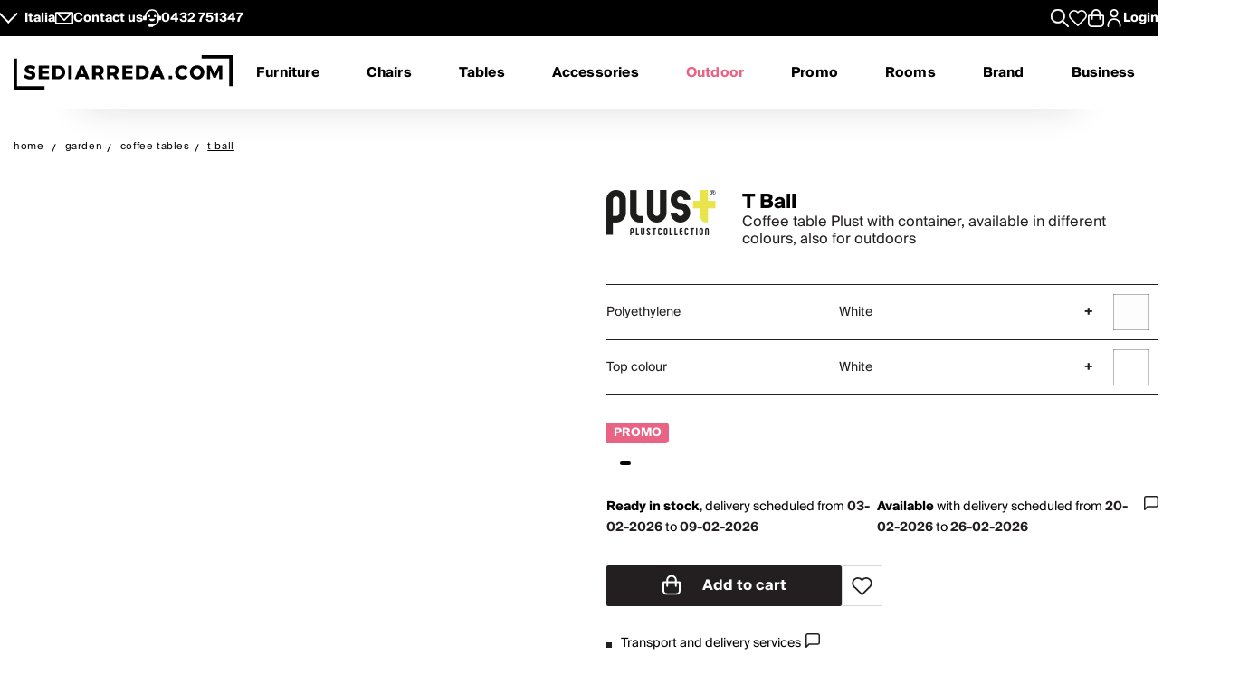

--- FILE ---
content_type: text/html; charset=utf-8
request_url: https://www.sediarreda.com/en/p-ptgumbta-plustcollection-t-ball
body_size: 33756
content:


<!DOCTYPE html>
<html lang="en" > 
<head>

  		<!-- Meta Template product.tpl -->
	  <title>T Ball - Coffee table Plust with container, available in different colours, also for outdoors | Sediarreda.com</title>  
  <meta name="description" content="T Ball, Coffee table Plust with container, available in different colours, also for outdoors: buy now on Sediarreda, Online Offers, Chairs, Tables and Furnishing accessories." />


  	
  <meta http-equiv="Content-Type" 		content="text/html; charset=utf-8" />
  <meta http-equiv="X-UA-Compatible" 	content="IE=edge">
  <meta content="width=device-width, initial-scale=1, minimum-scale=1.0" name="viewport" />
  <meta name="theme-color" 				content=“#FFFFFF”>
	
  
   
	

<!-- canonical -->
<link rel="canonical" href="https://www.sediarreda.com/en/p-ptgumbta-plustcollection-t-ball" />

<!-- alternate -->
<link rel="alternate" hreflang="it"	href="https://www.sediarreda.com/it/p-ptgumbta-plustcollection-t-ball" />
<link rel="alternate" hreflang="en"	href="https://www.sediarreda.com/en/p-ptgumbta-plustcollection-t-ball" />
<link rel="alternate" hreflang="de"	href="https://www.sediarreda.com/de/p-ptgumbta-plustcollection-t-ball" />
<link rel="alternate" hreflang="fr"	href="https://www.sediarreda.com/fr/p-ptgumbta-plustcollection-t-ball" />
<link rel="alternate" hreflang="es"	href="https://www.sediarreda.com/es/p-ptgumbta-plustcollection-t-ball" />
<link rel="alternate" hreflang="x-default"	href="https://www.sediarreda.com/en/p-ptgumbta-plustcollection-t-ball" /> 
	

<!-- preconnect -->

<link rel="preconnect" href="https://cdns.sediarreda.com/" 	/>
<link rel="preconnect" href="https://api.clerk.io/"  		/><link rel="preconnect" href="https://cdn.iubenda.com/" 	/><link rel="preload" as="image" href="https://cdns.sediarreda.com/img/182e01f13f/t-ball-coffee-table-plust-with-container-white-and-dove-grey-colour.jpg">	

<!-- icons -->
<link type="image/x-icon" href="https://www.sediarreda.com/favicon.ico" rel="icon" />
<link type="image/x-icon" href="https://www.sediarreda.com/favicon.ico" rel="shortcut icon" />

<link rel="apple-touch-icon" href="https://www.sediarreda.com/apple-touch-icon.png">
<link rel="icon" type="image/png" href="https://www.sediarreda.com/favicon-16x16.png" sizes="16x16">
<link rel="icon" type="image/png" href="https://www.sediarreda.com/favicon-32x32.png" sizes="32x32">
<link rel="icon" type="image/png" href="https://www.sediarreda.com/favicon-96x96.png" sizes="96x96">
<link rel="icon" type="image/png" href="https://www.sediarreda.com/android-chrome-192x192.png" sizes="192x192">
<link rel="icon" type="image/png" href="https://www.sediarreda.com/android-chrome-512x512.png" sizes="512x512">

<link rel="manifest" href="https://www.sediarreda.com/content/manifest/manifest.json" />	
	

<!-- css -->
<link rel="stylesheet" href="https://cdns.sediarreda.com/content/templates/sa-h/assets/css/compiled/sa-style.css?v=8">	
	


    
<!-- al autoloadCss from 2026/02tg/loader-temp -->
 <style> .product-item[data-label]::before, .product__string-promo { padding: 4px 8px; border-top-right-radius: 4px; border-bottom-right-radius: 4px; margin-right: 4px; } .product__promo { margin: 0; text-transform: uppercase; font-weight: 700; } .sa-catalog-percent { background-color: #000; color: #fff !important; border-radius: 4px; font-weight: bold; } #countdown { width:350px; margin:10px auto; } @media screen and (max-width: 375px){ #countdown{width:100%;} } #countdown .cont-days { display: none !important;} #countdown .cd-separator { width: 15px;} #countdown .ctd-col {color: #fff !important;} #modal-nsl .sa-modal { background-image: url(https://cdns.sediarreda.com/content/templates/sa-h/autoload/2026/02tg/assets/background-popup-nl.jpg) !important; } .countdown__cart .cd_numbers {font-size: 1.5rem !important;} #modal-nsl .sa-modal .sa-modal-body > p { color: #fff; } #modal-nsl .sa-modal form button::after { position: relative; } #modal-nsl .sa-checkbox--label { color: #fff; } #modal-nsl .sa-checkbox--custom { background-color: rgb(256,256,256, 0.7); } </style> 
<!-- la -->

 


	

	
			
		<!-- Google Tag Manager -->
		<script>(function(w,d,s,l,i){
				w[l]=w[l]||[];
				w[l].push({'gtm.start':new Date().getTime(),event:'gtm.js', 'SA-privacy-1':true, 'SA-privacy-2':false, 'SA-privacy-3':false, 'SA-privacy-4':false, 'SA-privacy-5':false});
				var f=d.getElementsByTagName(s)[0],j=d.createElement(s),dl=l!='dataLayer'?'&l='+l:'';
				j.async=true;
				j.src='https://www.googletagmanager.com/gtm.js?id='+i+dl;
				f.parentNode.insertBefore(j,f);
		})(window,document,'script','dataLayer','GTM-W2LS82');</script>
		<!-- End Google Tag Manager -->
    	

	   


	

			<script type="text/javascript">
			var _iub = _iub || [];
			_iub.csConfiguration = {
				"gdprAppliesGlobally":true,
				"consentOnContinuedBrowsing":false,
				"lang":"en",
				"siteId":2182221,
				"floatingPreferencesButtonDisplay":false,
				"perPurposeConsent":true,
				"purposes": "1, 2, 4, 5",
				"cookiePolicyId":25111102, 
				"askConsentAtCookiePolicyUpdate": true,
				"priorConsent": true,
				"banner":{
					"slideDown":false,
					"acceptButtonDisplay":true,
					"customizeButtonDisplay":true,
					"acceptButtonColor":"#231f20",
					"acceptButtonCaptionColor":"white",
					"customizeButtonColor":"#ffffff",
					"customizeButtonCaptionColor":"#4D4D4D",
					"rejectButtonDisplay":true,
					"rejectButtonColor":"#231f20",
					"rejectButtonCaptionColor":"white",
					"position":"bottom",
					"textColor":"black",
					"listPurposes":true,
					"explicitWithdrawal":true,
					"backgroundColor":"#f2f2f2"
								 }
			   };
		</script>
		<script type="text/javascript" src="//cdn.iubenda.com/cs/iubenda_cs.js" charset="UTF-8" async></script>
		<script type="text/javascript">
			var _iub = _iub || {}; 
			_iub.cons_instructions = _iub.cons_instructions || []; 
			_iub.cons_instructions.push(["init", {api_key: "ApS8FMyOwat0X7UWvLmNeNhRWmPHwPrJ"}]);
		</script>
		<script type="text/javascript" src="https://cdn.iubenda.com/cons/iubenda_cons.js" async></script>
		 
	
	

 
	

								
				<!-- helloretail script START -->
				<script async src="https://helloretailcdn.com/helloretail.js"></script>
				<script>
					window.hrq = window.hrq || [];
					hrq.push(['init', {websiteUuid: '548ed060-af56-4442-97a5-f5dcdc6270c2'}]);
				</script>
				<!-- helloretail script END -->
			
		
 
	
	

	
			
					<script src="https://cdn.scalapay.com/js/scalapay-widget/webcomponents-bundle.js"></script>
			<script src="https://cdn.scalapay.com/js/scalapay-widget/scalapay-widget.js"></script>
			
 	
	

	
	<script type="text/javascript" src="//widget.trustpilot.com/bootstrap/v5/tp.widget.bootstrap.min.js" async></script>
 





   	    	<meta property="og:title" content="Plustcollection - T Ball"/>
        <meta property="og:type" content="product" />
	<meta property="og:url"  content="https://www.sediarreda.com/en/p-ptgumbta-plustcollection-t-ball" />
    <meta property="og:description" content="Coffee table Plust with container, available in different colours, also for outdoors" />
    <meta property="og:image" content="https://www.sediarreda.com/img/4a3101f13f00fa/t-ball-coffee-table-plust-with-container-white-and-dove-grey-colour.jpg" />
    <meta property="og:site_name" content="Sediarreda.com" />
	<link rel="image_src" type="image/jpeg" href="https://www.sediarreda.com/img/4a3101f13f00fa/t-ball-coffee-table-plust-with-container-white-and-dove-grey-colour.jpg" />







 

</head>

<body class="" itemscope="" itemtype="https://schema.org/WebPage" >


	

	
			
		<!-- Google Tag Manager (noscript) -->
		<noscript><iframe src="https://www.googletagmanager.com/ns.html?id=GTM-W2LS82"
		height="0" width="0" style="display:none;visibility:hidden"></iframe></noscript>
		<!-- End Google Tag Manager (noscript) -->
    	

	<script>
		window.dataLayer = window.dataLayer || [];
		
		
				
							
				dataLayer.push({
					'google_tag_params': { 
						'ecomm_pagetype': 'product',
						'ecomm_prodid': 'PTGUMBTAEN', 
						'ecomm_totalvalue': '295.00'
					 } 
				});		
					
					
		
            
            dataLayer.push({
				'event': 'SA-EnhancedEvent',
				'SA-EnhancedType':'SA-ProductDetail',
                'ecommerce': {
                    'detail': {
                        'products': [{   'name': 'T Ball', 
									 'id': 'PTGUMBTA', 
									  'price': '295.00', 
									  'brand': 'PLUSTCOLLECTION'   }]
                    }
                }
            });
            
			
		
		  
	</script>
    
    
       


 

<!-- o header -->
<header class="header">
  	
  	<section class="header_service">
  <div class="header_service--wrapper">
		<div class="sa-row lp-mb0">
			<div class="col-6 col-pt-half d-flex sa-pt-hide">
				
				
				<button class="localization-cta" data-toggle="modal" data-target="#language-selector" data-modal-lang="modal-language-selector">
					Italia
				</button>
				
				
				<div class="header_service--mail">
					 <a href="mailto:info@sediarreda.com" >
<svg xmlns="http://www.w3.org/2000/svg" viewBox="0 0 38 25.36">
	<g>
		<rect x="1.5" y="1.5" width="35" height="22.36" fill="none" stroke="#fff" stroke-linecap="round" stroke-linejoin="round" stroke-width="3"/>
		<polyline points="3.83 1.8 19.05 17.02 34.47 1.61" fill="none" stroke="#fff" stroke-linecap="round" stroke-linejoin="round" stroke-width="3"/>
	</g>
</svg><span>Contact us</span></a>
				</div>
				
				<div class="header_service--support">

					<a href="https://www.sediarreda.com/en/contacts">
<svg xmlns="http://www.w3.org/2000/svg" viewBox="0 0 38.57 38.07">
	<g>
		<g>
			<path d="M13.01,21.18c.61,1.74,1.93,3.16,3.62,3.89,.84,.37,1.75,.55,2.66,.55s1.81-.18,2.66-.55c1.69-.74,3.01-2.16,3.62-3.89l.18-.51H12.83l.18,.51Z"/>
			<path d="M15.47,14.77c0-1.36-1.11-2.48-2.47-2.48s-2.48,1.11-2.48,2.48,1.11,2.48,2.48,2.48,2.47-1.11,2.47-2.48"/>
			<path d="M28.05,14.77c0-1.36-1.11-2.48-2.48-2.48s-2.47,1.11-2.47,2.48,1.11,2.48,2.47,2.48,2.48-1.11,2.48-2.48"/>
			<path d="M19.29,34.75c7.61,0,13.78-6.17,13.78-13.78v-5.69c0-7.61-6.17-13.78-13.78-13.78S5.51,7.67,5.51,15.28v6.57" fill="none" stroke="#fff" stroke-miterlimit="10" stroke-width="3"/>
			<rect x="13.28" y="32.93" width="7.52" height="3.64" rx="1.07" ry="1.07" stroke="#fff" stroke-miterlimit="10" stroke-width="3"/>
			<path d="M.35,16.9H6.66v2.94c0,.59-.48,1.07-1.07,1.07H1.41c-.59,0-1.07-.48-1.07-1.07v-2.94H.35Z" transform="translate(22.41 15.4) rotate(90)" stroke="#fff" stroke-miterlimit="10" stroke-width="3"/>
			<path d="M32.98,16.9h4.18c.59,0,1.07,.48,1.07,1.07v2.94h-6.31v-2.94c0-.59,.48-1.07,1.07-1.07Z" transform="translate(53.97 -16.17) rotate(90)" stroke="#fff" stroke-miterlimit="10" stroke-width="3"/>
		</g>
	</g>
</svg>
										
							
							<span>0432&nbsp;751347</span>
											</a>
				</div><!-- end:: header_service--support-->	
				
			</div><!-- end:: col-6-->
			
			
			
			<div class="col-6 col-pt-half d-flex align-items-center justify-cont-end header_service--icons sa-pt-hide">
				
				
				<div class="header_service--search">
					<button  class="search-cta" aria-label="Apre modulo ricerca">
						
  						

<svg xmlns="http://www.w3.org/2000/svg" viewBox="0 0 38 38">
	<g >
		<path d="M37.56,35.44l-11.12-11.12c2.1-2.57,3.36-5.85,3.36-9.42C29.8,6.68,23.12,0,14.9,0S0,6.68,0,14.9s6.68,14.9,14.9,14.9c3.57,0,6.85-1.26,9.42-3.36l11.12,11.12c.29,.29,.68,.44,1.06,.44s.77-.15,1.06-.44c.59-.59,.59-1.54,0-2.12ZM3,14.9C3,8.34,8.34,3,14.9,3s11.9,5.34,11.9,11.9-5.34,11.9-11.9,11.9S3,21.46,3,14.9Z"/>
	</g>
</svg>
					</button>
				</div>
				
				
				<div class="header_service--wishlist">
					<button onclick="location.href='https://www.sediarreda.com/en/mysa/wishlist'" aria-label="Whislist prodotti" title="Whishlist" style="padding-top: 3px;">
						
  					    

<svg  xmlns="http://www.w3.org/2000/svg" viewBox="0 0 38 33.99">
	<path d="M19,32.49L4.35,18.09c-1.84-1.84-2.85-4.28-2.85-6.87C1.5,5.86,5.86,1.5,11.22,1.5c3.1,0,5.95,1.45,7.78,3.91,1.83-2.47,4.68-3.91,7.78-3.91,5.36,0,9.72,4.36,9.72,9.72,0,2.59-1.01,5.03-2.84,6.86l-14.66,14.41Z" fill="none" stroke-linecap="round" stroke-linejoin="round" stroke-width="3"/>
</svg>
					</button>
				</div>
				
				
				
				<div class="header_service--cart">
					<a href="https://www.sediarreda.com/en/index.php?pAct=ord01"  class="cart-cta" >
						
  					
<svg xmlns="http://www.w3.org/2000/svg" viewBox="0 0 53.78 60" aria-labelledby="title">
	<title id="title">Cart</title>
	<path d="M49.87,18.86h-7.45v-3.33c0-8.57-6.97-15.53-15.53-15.53S11.36,6.97,11.36,15.53v3.33H3.91c-2.16,0-3.91,1.75-3.91,3.91v24.43c0,7.06,5.74,12.8,12.8,12.8h28.19c7.06,0,12.8-5.74,12.8-12.8V22.77c0-2.16-1.75-3.91-3.91-3.91m-33.23-3.33c0-5.65,4.6-10.25,10.25-10.25s10.25,4.6,10.25,10.25v3.33H16.64v-3.33Zm31.86,31.67c0,4.14-3.37,7.52-7.52,7.52H12.8c-4.15,0-7.52-3.37-7.52-7.52V24.14h6.08v8.91c0,1.46,1.18,2.64,2.64,2.64s2.64-1.18,2.64-2.64v-8.91h20.5v8.91c0,1.46,1.18,2.64,2.64,2.64s2.64-1.18,2.64-2.64v-8.91h6.08v23.06Z" />
</svg>
					</a>
				</div>	
			
				
				<div class="header_service--login ">
					
				 
				 						<a href="https://www.sediarreda.com/en/mysa" rel="nofollow">
							
<svg xmlns="http://www.w3.org/2000/svg" width="32" height="32" viewBox="0 0 44.75 60">
	<path d="M22.38,30.62C10.04,30.62,0,40.66,0,52.99v4.4c0,1.44,1.17,2.61,2.61,2.61s2.61-1.17,2.61-2.61v-4.4c0-9.46,7.7-17.16,17.16-17.16s17.16,7.7,17.16,17.16v4.4c0,1.44,1.17,2.61,2.61,2.61s2.61-1.17,2.61-2.61v-4.4c0-12.34-10.04-22.38-22.37-22.38" /><path d="M22.38,27.64c7.62,0,13.82-6.2,13.82-13.82S29.99,0,22.38,0,8.56,6.2,8.56,13.82s6.2,13.82,13.82,13.82m0-22.42c4.74,0,8.6,3.86,8.6,8.6s-3.86,8.6-8.6,8.6-8.6-3.86-8.6-8.6,3.86-8.6,8.6-8.6"/>
</svg>

							<span class="sa-hide-mob">Login</span>
						</a>
				 					
				
				</div>				
					
			</div>
			
			
			<div class="col-full only-mobile">
				
				

	<div class="header_service--mobile ">


	<div class="d-flex header_service--lang">
		<button class="localization-cta" data-toggle="modal" data-target="#language-selector" data-modal-lang="modal-language-selector">
			
			ITA
		</button>
				
				
				<div class="header_service--mail">
					<a href="mailto:info@sediarreda.com" class="sa-visible-dsk">
						
						
<svg xmlns="http://www.w3.org/2000/svg" viewBox="0 0 38 25.36">
	<g>
		<rect x="1.5" y="1.5" width="35" height="22.36" fill="none" stroke="#fff" stroke-linecap="round" stroke-linejoin="round" stroke-width="3"/>
		<polyline points="3.83 1.8 19.05 17.02 34.47 1.61" fill="none" stroke="#fff" stroke-linecap="round" stroke-linejoin="round" stroke-width="3"/>
	</g>
</svg>
					</a>
				</div>
		
		
				<div class="header_service--support">
											<a href="tel:+390432751347" title="+390432751347" >0432&nbsp;751347</a>
										 
				</div><!-- end:: header_service--support-->	
		
	</div><!-- fine prima colonna -->
	

	
	<div class="d-flex justify-cont-end header_service--icons">
		
		
				<div class="header_service--login " >
					<a href="https://www.sediarreda.com/en/mysa" rel="nofollow" >
						
						
<svg xmlns="http://www.w3.org/2000/svg" width="32" height="32" viewBox="0 0 44.75 60">
	<path d="M22.38,30.62C10.04,30.62,0,40.66,0,52.99v4.4c0,1.44,1.17,2.61,2.61,2.61s2.61-1.17,2.61-2.61v-4.4c0-9.46,7.7-17.16,17.16-17.16s17.16,7.7,17.16,17.16v4.4c0,1.44,1.17,2.61,2.61,2.61s2.61-1.17,2.61-2.61v-4.4c0-12.34-10.04-22.38-22.37-22.38" /><path d="M22.38,27.64c7.62,0,13.82-6.2,13.82-13.82S29.99,0,22.38,0,8.56,6.2,8.56,13.82s6.2,13.82,13.82,13.82m0-22.42c4.74,0,8.6,3.86,8.6,8.6s-3.86,8.6-8.6,8.6-8.6-3.86-8.6-8.6,3.86-8.6,8.6-8.6"/>
</svg>

					</a>
				</div>
				
				
				<div class="header_service--wishlist">
					<a href="https://www.sediarreda.com/en/mysa/wishlist" aria-label="Open Whishlist Page" title="Whishlist">
						
  					

<svg  xmlns="http://www.w3.org/2000/svg" viewBox="0 0 38 33.99">
	<path d="M19,32.49L4.35,18.09c-1.84-1.84-2.85-4.28-2.85-6.87C1.5,5.86,5.86,1.5,11.22,1.5c3.1,0,5.95,1.45,7.78,3.91,1.83-2.47,4.68-3.91,7.78-3.91,5.36,0,9.72,4.36,9.72,9.72,0,2.59-1.01,5.03-2.84,6.86l-14.66,14.41Z" fill="none" stroke-linecap="round" stroke-linejoin="round" stroke-width="3"/>
</svg>
					</a>
				</div>
				
				
				<div class="header_service--cart">
					<a href="https://www.sediarreda.com/en/index.php?pAct=ord01"  class="cart-cta" >
						
  					
<svg xmlns="http://www.w3.org/2000/svg" viewBox="0 0 53.78 60" aria-labelledby="title">
	<title id="title">Cart</title>
	<path d="M49.87,18.86h-7.45v-3.33c0-8.57-6.97-15.53-15.53-15.53S11.36,6.97,11.36,15.53v3.33H3.91c-2.16,0-3.91,1.75-3.91,3.91v24.43c0,7.06,5.74,12.8,12.8,12.8h28.19c7.06,0,12.8-5.74,12.8-12.8V22.77c0-2.16-1.75-3.91-3.91-3.91m-33.23-3.33c0-5.65,4.6-10.25,10.25-10.25s10.25,4.6,10.25,10.25v3.33H16.64v-3.33Zm31.86,31.67c0,4.14-3.37,7.52-7.52,7.52H12.8c-4.15,0-7.52-3.37-7.52-7.52V24.14h6.08v8.91c0,1.46,1.18,2.64,2.64,2.64s2.64-1.18,2.64-2.64v-8.91h20.5v8.91c0,1.46,1.18,2.64,2.64,2.64s2.64-1.18,2.64-2.64v-8.91h6.08v23.06Z" />
</svg>
					</a>
				</div>	
	
	</div><!-- fine terza colonna -->
				
				
				
				
				
</div><!-- end::header_service--mobile -->
	
			</div><!-- end mobile service -->
			
		</div><!-- end::sa-row -->
	</div><!-- end::wrapper--content -->
</section>


	
	<!-- o header__navigation -->
<div class="header__navigation">

				<!-- o main logo -->
	<div class="header__navigation-logo_wrapper d-flex align-items-center">

		<a href="https://www.sediarreda.com/en/">
			
			 
				<img src="https://cdns.sediarreda.com/content/templates/sa-h/assets/images/sediarreda.svg" alt="Sediarreda.com" width="242" height="38" class="sa_logo-big">
				<img src="https://cdns.sediarreda.com/content/templates/sa-h/assets/images/logo_samob_min.svg" alt="Sediarreda.com" class="sa_logo-mini" width="242" height="38" style="display:none">
			 
		</a>
		   
			<div class="nav-alert">
				<div class="nav-alert__ctas">
					<a href="https://www.sediarreda.com/en/" class="button button--outline nav-alert__go">Home</a>
					<a href="https://www.sediarreda.com/en/index.php?pAct=ord01" class="button button--outline nav-alert__go">Shopping basket</a>
					<button class="button button--outline nav-alert__cancel">Stay here</button>
				</div>
			</div>   
			

		
		<!-- o header icons mob -->
<div class="header__navigation--icons">

			
			<button class="search-cta" aria-label="Apre modulo ricerca">
				
  				

<svg xmlns="http://www.w3.org/2000/svg" viewBox="0 0 38 38">
	<g >
		<path d="M37.56,35.44l-11.12-11.12c2.1-2.57,3.36-5.85,3.36-9.42C29.8,6.68,23.12,0,14.9,0S0,6.68,0,14.9s6.68,14.9,14.9,14.9c3.57,0,6.85-1.26,9.42-3.36l11.12,11.12c.29,.29,.68,.44,1.06,.44s.77-.15,1.06-.44c.59-.59,.59-1.54,0-2.12ZM3,14.9C3,8.34,8.34,3,14.9,3s11.9,5.34,11.9,11.9-5.34,11.9-11.9,11.9S3,21.46,3,14.9Z"/>
	</g>
</svg>
			</button>
			
			
			<span id="sa-menumob" class="header__cta tsvg">
				
  				
<svg xmlns="http://www.w3.org/2000/svg" viewBox="0 0 38.47 30.02">
	<g>
		<g >
			<g>
				<path d="M36.97,3H1.5c-.83,0-1.5-.67-1.5-1.5S.67,0,1.5,0H36.97c.83,0,1.5,.67,1.5,1.5s-.67,1.5-1.5,1.5Z"/>
			</g>
			<g>
				<path d="M36.97,16.73H1.5c-.83,0-1.5-.67-1.5-1.5s.67-1.5,1.5-1.5H36.97c.83,0,1.5,.67,1.5,1.5s-.67,1.5-1.5,1.5Z"/>
			</g>
			<g>
				<path d="M36.97,30.02H1.5c-.83,0-1.5-.67-1.5-1.5s.67-1.5,1.5-1.5H36.97c.83,0,1.5,.67,1.5,1.5s-.67,1.5-1.5,1.5Z"/>
			</g>
		</g>
	</g>
</svg>
			</span>

</div>
<!-- c header icons mob -->
	</div>
	<!-- c main logo -->
		
	<!-- o mm -->
	<nav class="navigation">
		<ul class="navigation__list" id="mobile-navigation">

				
				<!-- mm__arredamento -->
				<li class="navigation__item "  data-subnavigation="#furniture" >
					<div class="nav_link_wrapper">
						<a href="https://www.sediarreda.com/en/furniture" >Furniture
							
							<img src="https://www.sediarreda.com/content/templates/sa-h/assets/images/ui/arrow_right.svg" alt="prev" class="sa-show-mob">
						</a>
						
						<button class="mobile-navigation__button sa-toggle-menumobile" data-target="#furniture" aria-expanded="false" aria-label="Furniture" aria-controls="furniture"></button>
					</div>
					<div class="sub_nav" id="furniture">
						<div class="subnavigation__inner"> 
	
	<div class="sa_menublock megamenu__mobhide first-level" >
		
		<div class="subnavigation__title subnavigation__back" ><button class="sa-toggle-menumobile"  style="height: 100%; width: 100%;" data-target="#furniture"  aria-expanded="false"  aria-controls="furniture"><img class="sa-toggle-menumobile__back" src="https://www.sediarreda.com/content/templates/sa-h/assets/images/ui/arrow_left.svg" alt="prev"></button></div>
	</div>
	
	
	<div class="sa_menublock--img ">
		
	
			
			
	</div>	
	
	
	
	
	
	<!-- col i -->
	<div class="sa_menublock ">
		
		<p class="subnavigation__title first-level">
    		Chairs and tables
			
			
<button class="mobile-navigation__button sa-toggle-menumobile" data-toggle="collapse" data-target="#sedtav" aria-expanded="false" aria-controls="sedtav"></button>
<img class="sa-show-mob megamenu__next-level" src="https://www.sediarreda.com/content/templates/sa-h/assets/images/ui/arrow_right.svg" alt="next">
        </p>
		
		<div class="subnavigation__menu-wrapper" id="sedtav">
			
			<div class="subnavigation__title subnavigation__back" ><button class="sa-toggle-menumobile"  style="height: 100%; width: 100%;" data-target="#sedtav"  aria-expanded="false"  aria-controls="sedtav"><img class="sa-toggle-menumobile__back" src="https://www.sediarreda.com/content/templates/sa-h/assets/images/ui/arrow_left.svg" alt="prev"></button></div>
						
			<ul class="subnavigation__menu ">
				<li class="subnavigation__item"><a href="https://www.sediarreda.com/en/chairs-and-tables/chairs" title="">Chairs</a></li>
				<li class="subnavigation__item"><a href="https://www.sediarreda.com/en/chairs-and-tables/stools" title="">Stools</a></li>
				<li class="subnavigation__item"><a href="https://www.sediarreda.com/en/chairs-and-tables/benches" title="">Benches</a></li>
				<li class="subnavigation__item"><a href="https://www.sediarreda.com/en/chairs-and-tables/tables" title="">Tables</a></li>
				<li class="subnavigation__item"><a href="https://www.sediarreda.com/en/chairs-and-tables/coffee-tables" title="">Coffee tables</a></li>
				<li class="subnavigation__item"><a href="https://www.sediarreda.com/en/chairs-and-tables/consolle" title="">Consolle</a></li>
				<li class="subnavigation__item"><a href="https://www.sediarreda.com/en/office/office-desks" title="">Office desks</a></li>
			</ul>
		</div>
	
	</div>
	
	
	
	<!-- col ii -->
	<div class="sa_menublock ">
		<p class="subnavigation__title first-level">
     	<a href="https://www.sediarreda.com/en/armchairs-and-sofas" title="">Armchairs and sofas</a> 
      	
				
<button class="mobile-navigation__button sa-toggle-menumobile" data-toggle="collapse" data-target="#poltdiv" aria-expanded="false" aria-controls="poltdiv"></button>
<img class="sa-show-mob megamenu__next-level" src="https://www.sediarreda.com/content/templates/sa-h/assets/images/ui/arrow_right.svg" alt="next">
			</p>
		
		<div class="subnavigation__menu-wrapper" id="poltdiv">
			
			<div class="subnavigation__title subnavigation__back" ><button class="sa-toggle-menumobile"  style="height: 100%; width: 100%;" data-target="#poltdiv"  aria-expanded="false"  aria-controls="poltdiv"><img class="sa-toggle-menumobile__back" src="https://www.sediarreda.com/content/templates/sa-h/assets/images/ui/arrow_left.svg" alt="prev"></button></div>	
			
			
			<p class="subnavigation__title subnavigation__title-mobile">
				<a href="https://www.sediarreda.com/en/armchairs-and-sofas" title="">See all in armchairs and sofas</a>
			</p>
			
			<ul class="subnavigation__menu">
				<li class="subnavigation__item"><a href="https://www.sediarreda.com/en/armchairs-and-sofas/armchairs" title="">Armchairs</a></li>
				<li class="subnavigation__item"><a href="https://www.sediarreda.com/en/armchairs-and-sofas/sofas" title="">Sofas</a></li>
				<li class="subnavigation__item"><a href="https://www.sediarreda.com/en/armchairs-and-sofas/sofa-beds" title="">Sofa beds</a></li>
				<li class="subnavigation__item"><a href="https://www.sediarreda.com/en/armchairs-and-sofas/pouffe" title="">Pouffe</a></li>
				<li class="subnavigation__item"><a href="https://www.sediarreda.com/en/armchairs-and-sofas/chaise-longue" title="">Chaise longue</a></li>
				<li class="subnavigation__item"><a href="https://www.sediarreda.com/en/armchairs-and-sofas/comfortable-and-recliners" title="">Comfortable and recliners</a></li>
     </ul>
		</div>
		
	</div>
	
	
	
	<!-- col iii -->
	<div class="sa_menublock ">
		 <p class="subnavigation__title first-level" >
     	Furnishings
			
			
<button class="mobile-navigation__button sa-toggle-menumobile" data-toggle="collapse" data-target="#arredo" aria-expanded="false" aria-controls="arredo"></button>
<img class="sa-show-mob megamenu__next-level" src="https://www.sediarreda.com/content/templates/sa-h/assets/images/ui/arrow_right.svg" alt="next"> 
		 </p>
		
		<div class="subnavigation__menu-wrapper" id="arredo">
			
			<div class="subnavigation__title subnavigation__back" ><button class="sa-toggle-menumobile"  style="height: 100%; width: 100%;" data-target="#arredo"  aria-expanded="false"  aria-controls="arredo"><img class="sa-toggle-menumobile__back" src="https://www.sediarreda.com/content/templates/sa-h/assets/images/ui/arrow_left.svg" alt="prev"></button></div>
						
			<ul class="subnavigation__menu" >
				<li class="subnavigation__item"><a href="https://www.sediarreda.com/en/furniture/halls-furniture" title="">Halls furniture</a></li>
				<li class="subnavigation__item"><a href="https://www.sediarreda.com/en/furniture/shoe-racks" title="">Shoe racks</a></li>
				<li class="subnavigation__item"><a href="https://www.sediarreda.com/en/furniture/bookcases-and-storage-walls" title="">Bookcases and storage walls</a></li>
				<li class="subnavigation__item"><a href="https://www.sediarreda.com/en/furniture/modular-furnitures" title="">Modular furnitures</a></li>
				<li class="subnavigation__item"><a href="https://www.sediarreda.com/en/furniture/tv-stands" title="">TV stands</a></li>
				<li class="subnavigation__item"><a href="https://www.sediarreda.com/en/furniture/living-room-display-cabinets" title="">Living room display cabinets</a></li>
				<li class="subnavigation__item"><a href="https://www.sediarreda.com/en/furniture/sideboards-and-cupboards" title="">Sideboards and cupboards</a></li>
				<li class="subnavigation__item li-show-mob"><a href="https://www.sediarreda.com/en/furniture/bathroom-furniture" title="">Bathroom furniture</a></li>
				<li class="subnavigation__item li-show-mob"><a href="https://www.sediarreda.com/en/furniture/laundry-furniture" title="">Laundry furniture</a></li>
				<li class="subnavigation__item li-show-mob"><a href="https://www.sediarreda.com/en/furniture/beds" title="">Beds</a></li>
				<li class="subnavigation__item li-show-mob"><a href="https://www.sediarreda.com/en/furniture/mattress-and-slats" title="">Mattress and slats</a></li>
				<li class="subnavigation__item li-show-mob"><a href="https://www.sediarreda.com/en/furniture/nightstands-and-dressers" title="">Nightstands and dressers</a></li>
				<li class="subnavigation__item li-show-mob"><a href="https://www.sediarreda.com/en/furniture/baby" title="">Baby</a></li>
     </ul>
		</div>
		
	</div>
	
	
	
	<!-- col iv -->
	<div class="sa_menublock ">
		
		<ul class="subnavigation__menu subnavigation__menu-notitle br1 sa_hide_mob" id="arredo2" style="margin-top:1.7em;">
				<li class="subnavigation__item"><a href="https://www.sediarreda.com/en/furniture/bathroom-furniture" title="">Bathroom furniture</a></li>
				<li class="subnavigation__item"><a href="https://www.sediarreda.com/en/furniture/laundry-furniture" title="">Laundry furniture</a></li>
				<li class="subnavigation__item"><a href="https://www.sediarreda.com/en/furniture/beds" title="">Beds</a></li>
				<li class="subnavigation__item"><a href="https://www.sediarreda.com/en/furniture/mattress-and-slats" title="">Mattress and slats</a></li>
				<li class="subnavigation__item"><a href="https://www.sediarreda.com/en/furniture/nightstands-and-dressers" title="">Nightstands and dressers</a></li>
				<li class="subnavigation__item"><a href="https://www.sediarreda.com/en/furniture/baby" title="">Baby</a></li>

		</ul>
		
		<p class="subnavigation__title space first-level" >
    		<a href="https://www.sediarreda.com/en/accessories" title="">Accessories</a> 
   		</p>
		
		<p class="subnavigation__title space first-level" >
    		<a href="https://www.sediarreda.com/en/garden" title="">Outdoor</a> 
    	</p>	
	</div>	
	
	
	
	
	<!-- col v -->
	<div class="sa_menublock ">

		<p class="subnavigation__title first-level" >
    		<a href="https://www.sediarreda.com/en/office" title="">Office</a> 
			
			
<button class="mobile-navigation__button sa-toggle-menumobile" data-toggle="collapse" data-target="#uff" aria-expanded="false" aria-controls="uff"></button>
<img class="sa-show-mob megamenu__next-level" src="https://www.sediarreda.com/content/templates/sa-h/assets/images/ui/arrow_right.svg" alt="next"> 
		</p>
		<div class="subnavigation__menu-wrapper" id="uff">
			
			<div class="subnavigation__title subnavigation__back" ><button class="sa-toggle-menumobile"  style="height: 100%; width: 100%;" data-target="#uff"  aria-expanded="false"  aria-controls="uff"><img class="sa-toggle-menumobile__back" src="https://www.sediarreda.com/content/templates/sa-h/assets/images/ui/arrow_left.svg" alt="prev"></button></div>
						
			
			<p class="subnavigation__title subnavigation__title-mobile">
				<a href="https://www.sediarreda.com/en/office" title="" >See all office</a>
			</p>
			
			
			<ul class="subnavigation__menu" >
				<li class="subnavigation__item"><a href="https://www.sediarreda.com/en/office/operator-chairs" title="">Operator chairs</a></li>
				<li class="subnavigation__item"><a href="https://www.sediarreda.com/en/office/executive-chairs" title="">Executive chairs</a></li>
				<li class="subnavigation__item"><a href="https://www.sediarreda.com/en/office/waiting-and-conference-chairs" title="">Waiting and conference chairs</a></li>
				<li class="subnavigation__item"><a href="https://www.sediarreda.com/en/office/office-desks" title="">Office desks</a></li>
				<li class="subnavigation__item"><a href="https://www.sediarreda.com/en/office/office-stools" title="">Office stools</a></li>
				<li class="subnavigation__item"><a href="https://www.sediarreda.com/en/office/meeting-tables" title="">Meeting tables</a></li>
				<li class="subnavigation__item"><a href="https://www.sediarreda.com/en/office/office-furniture" title="">Office furniture</a></li>
				<li class="subnavigation__item"><a href="https://www.sediarreda.com/en/office/office-accessories" title="">Office accessories</a></li>
				<li class="subnavigation__item"><a href="https://www.sediarreda.com/en/office/reception-desks" title="">Reception desks</a></li>
				<li class="subnavigation__item"><a href="https://www.sediarreda.com/en/office/office-armchairs-and-sofas" title="">Office armchairs and sofas</a></li>
			</ul>
		</div>

		
		
	</div>	

	
	<!-- col vi -->
	<div class="sa_menublock ">
    	<p class="subnavigation__title space first-level" >
    		<a href="https://www.sediarreda.com/en/pro" title="" class="sa_menu-businessLabel">Business</a> 
   		</p> 

	
		
		<p class="subnavigation__title space first-level" >
    		<a href="https://www.sediarreda.com/en/gift-cards" title="">Gift cards</a> 
    	</p>
		
				
				
    	<p class="subnavigation__title space first-level" >
			<a href="https://www.sediarreda.com/en/magazine" title="" ><span style="font-weight: 400;">mydesign</span><strong>magazine</strong></a> 
   		</p> 
		
	</div>		
	
	
</div><!-- end::subnavigation__inner -->


					</div> 
				</li>	

														
				<!-- mm__sedie -->
				<li class="navigation__item " data-subnavigation="#chairs" >
					<div class="nav_link_wrapper">
						<a href="https://www.sediarreda.com/en/chairs-and-tables/chairs" >		Chairs
							
							<img src="https://www.sediarreda.com/content/templates/sa-h/assets/images/ui/arrow_right.svg" alt="prev" class="sa-show-mob">
						</a>
						<button class="mobile-navigation__button sa-toggle-menumobile" data-target="#chairs" aria-expanded="false" aria-controls="chairs" aria-label="Chairs"></button>
					</div>
					<div class="sub_nav" id="chairs" >
						 


<div class="subnavigation__inner">
	<div class="sa_menublock megamenu__mobhide first-level" >
		
		<div class="subnavigation__title subnavigation__back" ><button class="sa-toggle-menumobile"  style="height: 100%; width: 100%;" data-target="#chairs"  aria-expanded="false"  aria-controls="chairs"><img class="sa-toggle-menumobile__back" src="https://www.sediarreda.com/content/templates/sa-h/assets/images/ui/arrow_left.svg" alt="prev"></button></div>
	</div>
	
	
	<div class="sa_menublock--img ">
		
	
			
		
	</div>

	<div class="sa_menublock ">
		<p class="subnavigation__title first-level"> 
    	<a href="https://www.sediarreda.com/en/chairs-and-tables/chairs" title="">Chairs</a> 
			
			
<button class="mobile-navigation__button sa-toggle-menumobile" data-toggle="collapse" data-target="#sedie" aria-expanded="false" aria-controls="sedie"></button>
<img class="sa-show-mob megamenu__next-level" src="https://www.sediarreda.com/content/templates/sa-h/assets/images/ui/arrow_right.svg" alt="next">
     </p>
		<div class="subnavigation__menu-wrapper" id="sedie">
			
			<div class="subnavigation__title subnavigation__back" ><button class="sa-toggle-menumobile"  style="height: 100%; width: 100%;" data-target="#sedie"  aria-expanded="false"  aria-controls="sedie"><img class="sa-toggle-menumobile__back" src="https://www.sediarreda.com/content/templates/sa-h/assets/images/ui/arrow_left.svg" alt="prev"></button></div>
			
			
			<p class="subnavigation__title subnavigation__title-mobile">
				<a href="https://www.sediarreda.com/en/chairs-and-tables/chairs" title="">See all chairs</a>
			</p>
			<ul class="subnavigation__menu" >
				<li class="subnavigation__item"><a href="https://www.sediarreda.com/en/chairs-and-tables/chairs/wooden-chairs" title="">Wooden chairs</a></li>
				<li class="subnavigation__item"><a href="https://www.sediarreda.com/en/chairs-and-tables/chairs/metal-chairs" title="">Metal chairs</a></li>
				<li class="subnavigation__item"><a href="https://www.sediarreda.com/en/chairs-and-tables/chairs/plastic-chairs" title="">Plastic chairs</a></li>
				<li class="subnavigation__item"><a href="https://www.sediarreda.com/en/chairs-and-tables/chairs/folding-chairs" title="">Folding chairs</a></li>
				<li class="subnavigation__item"><a href="https://www.sediarreda.com/en/chairs-and-tables/chairs/lounge-chairs" title="">Lounge chairs</a></li>
				<li class="subnavigation__item"><a href="https://www.sediarreda.com/en/chairs-and-tables/chairs/ergonomic-chairs" title="">Ergonomic chairs</a></li>
				<li class="subnavigation__item"><a href="https://www.sediarreda.com/en/chairs-and-tables/chairs/kitchen-chairs" title="">Kitchen chairs</a></li>
				<li class="subnavigation__item"><a href="https://www.sediarreda.com/en/chairs-and-tables/chairs/home-office-chairs" title="">Home office chairs</a></li>
			</ul>
		</div>
          
	</div>
	
	
	
	<!-- SECONDA COLONNA -->
	<div class="sa_menublock ">
		 <p class="subnavigation__title first-level"> 
    	<a href="https://www.sediarreda.com/en/chairs-and-tables/stools" title="">Stools</a> 
			 
				
<button class="mobile-navigation__button sa-toggle-menumobile" data-toggle="collapse" data-target="#sgabelli" aria-expanded="false" aria-controls="sgabelli"></button>
<img class="sa-show-mob megamenu__next-level" src="https://www.sediarreda.com/content/templates/sa-h/assets/images/ui/arrow_right.svg" alt="next">
     </p>
		<div class="subnavigation__menu-wrapper" id="sgabelli">
			
			<div class="subnavigation__title subnavigation__back" ><button class="sa-toggle-menumobile"  style="height: 100%; width: 100%;" data-target="#sgabelli"  aria-expanded="false"  aria-controls="sgabelli"><img class="sa-toggle-menumobile__back" src="https://www.sediarreda.com/content/templates/sa-h/assets/images/ui/arrow_left.svg" alt="prev"></button></div>
			
			
			<p class="subnavigation__title subnavigation__title-mobile">
				<a href="https://www.sediarreda.com/en/chairs-and-tables/stools" title="">See all stools</a> 
			</p>
			<ul class="subnavigation__menu">
				<li class="subnavigation__item"><a href="https://www.sediarreda.com/en/chairs-and-tables/stools/wooden-stools" title="">Wooden stools</a></li>
				<li class="subnavigation__item"><a href="https://www.sediarreda.com/en/chairs-and-tables/stools/metal-stools" title="">Metal stools</a></li>
				<li class="subnavigation__item"><a href="https://www.sediarreda.com/en/chairs-and-tables/stools/plastic-stools" title="">Plastic stools</a></li>
				<li class="subnavigation__item"><a href="https://www.sediarreda.com/en/chairs-and-tables/stools/kitchen-stools" title="">Kitchen stools</a></li>
				<li class="subnavigation__item"><a href="https://www.sediarreda.com/en/chairs-and-tables/stools/low-stools" title="">Low stools</a></li>
			</ul>
		</div>
		
		<p class="subnavigation__title space first-level"> 
    	<a href="https://www.sediarreda.com/en/chairs-and-tables/benches" title="">Benches</a> 
     </p>
		
	</div>
	
	<!-- TERZA COLONNA -->
	<div class="sa_menublock ">
		<p class="subnavigation__title sa_hide_mob" >
    	Top Brand 
      <button class="mobile-navigation__button" data-target="#tbsedie" aria-expanded="false" aria-controls="tbsedie"></button>
     </p>
		<div class="subnavigation__menu-wrapper " id="tbsedie">
			
			<div class="subnavigation__title subnavigation__back" ><button class="sa-toggle-menumobile"  style="height: 100%; width: 100%;" data-target="#tbsedie"  aria-expanded="false"  aria-controls="tbsedie"><img class="sa-toggle-menumobile__back" src="https://www.sediarreda.com/content/templates/sa-h/assets/images/ui/arrow_left.svg" alt="prev"></button></div>
			<ul class="subnavigation__menu">
				<li class="subnavigation__item"><a href="https://www.sediarreda.com/en/stores/connubia-calligaris/chairs-and-stools" title="">Connubia Calligaris</a></li>
				<li class="subnavigation__item"><a href="https://www.sediarreda.com/en/stores/kartell/chairs" title="">Kartell</a></li>
				<li class="subnavigation__item"><a href="https://www.sediarreda.com/en/stores/pedrali/sgabelli" title="">Pedrali</a></li>
				<li class="subnavigation__item"><a href="https://www.sediarreda.com/en/stores/scab/chairs" title="">Scab</a></li>
				<li class="subnavigation__item"><a href="https://www.sediarreda.com/en/stores/muuto/chairs-and-stools" title="">Muuto</a></li>
				<li class="subnavigation__item"><a href="https://www.sediarreda.com/en/stores/normann-copenhagen/chairs-and-stools" title="">Normann Copenhagen</a></li>
				<li class="subnavigation__item"><a href="https://www.sediarreda.com/en/stores/varier" title="">Varier</a></li>
				<li class="subnavigation__item"><a href="https://www.sediarreda.com/en/stores/midj/chairs-and-stools" title="">MIDJ</a></li>
     	</ul>
		</div>
		
	</div>
	
</div><!-- end::subnavigation__inner -->
					</div>
				</li>

						                      
				<!-- mm__tavoli -->
				<li class="navigation__item " data-subnavigation="#tables" >
					<div class="nav_link_wrapper">
						<a href="https://www.sediarreda.com/en/chairs-and-tables/tables" >Tables
							
							<img src="https://www.sediarreda.com/content/templates/sa-h/assets/images/ui/arrow_right.svg" alt="prev" class="sa-show-mob">
						</a>
						<button class="mobile-navigation__button sa-toggle-menumobile" data-target="#tables" aria-expanded="false" aria-controls="tables" aria-label="Tables"></button>
					</div>
					<div class="sub_nav" id="tables">
						
<div class="subnavigation__inner">
	<div class="sa_menublock megamenu__mobhide first-level" >
		
		<div class="subnavigation__title subnavigation__back" ><button class="sa-toggle-menumobile"  style="height: 100%; width: 100%;" data-target="#tables"  aria-expanded="false"  aria-controls="tables"><img class="sa-toggle-menumobile__back" src="https://www.sediarreda.com/content/templates/sa-h/assets/images/ui/arrow_left.svg" alt="prev"></button></div>
	</div>
	
	
	<div class="sa_menublock--img ">
		
	
			
		
	</div>

	<div class="sa_menublock ">
		<p class="subnavigation__title first-level"> 
    		<a href="https://www.sediarreda.com/en/chairs-and-tables/tables" title="">Tables</a> 
			
			
<button class="mobile-navigation__button sa-toggle-menumobile" data-toggle="collapse" data-target="#tav1" aria-expanded="false" aria-controls="tav1"></button>
<img class="sa-show-mob megamenu__next-level" src="https://www.sediarreda.com/content/templates/sa-h/assets/images/ui/arrow_right.svg" alt="next">
    	</p>
		<div class="subnavigation__menu-wrapper" id="tav1">
			
			<div class="subnavigation__title subnavigation__back" ><button class="sa-toggle-menumobile"  style="height: 100%; width: 100%;" data-target="#tav1"  aria-expanded="false"  aria-controls="tav1"><img class="sa-toggle-menumobile__back" src="https://www.sediarreda.com/content/templates/sa-h/assets/images/ui/arrow_left.svg" alt="prev"></button></div>
			
			<p class="subnavigation__title subnavigation__title-mobile">
				<a href="https://www.sediarreda.com/en/chairs-and-tables/tables" title="">See all tables</a>
			</p>
			<ul class="subnavigation__menu">
				<li class="subnavigation__item"><a href="https://www.sediarreda.com/en/chairs-and-tables/tables/wooden-tables" title="">Wooden tables</a></li>
				<li class="subnavigation__item"><a href="https://www.sediarreda.com/en/chairs-and-tables/tables/metal-tables" title="">Metal tables</a></li>
				<li class="subnavigation__item"><a href="https://www.sediarreda.com/en/chairs-and-tables/tables/plastic" title="">Plastic</a></li>
				<li class="subnavigation__item"><a href="https://www.sediarreda.com/en/chairs-and-tables/tables/glass-tables" title="">Glass tables</a></li>
				<li class="subnavigation__item"><a href="https://www.sediarreda.com/en/chairs-and-tables/tables/extendable-tables" title="">Extendable tables</a></li>
				<li class="subnavigation__item"><a href="https://www.sediarreda.com/en/chairs-and-tables/tables/folding-tables" title="">Folding tables</a></li>
				<li class="subnavigation__item"><a href="https://www.sediarreda.com/en/chairs-and-tables/tables/kitchen-tables" title="">Kitchen tables</a></li>
				<li class="subnavigation__item"><a href="https://www.sediarreda.com/en/chairs-and-tables/tables/high-tables" title="">High tables</a></li>
			</ul>
		</div>
          
	</div>
	
	
	
	<!-- SECONDA COLONNA -->
	<div class="sa_menublock">
		
		<p class="subnavigation__title space first-level"> 
    		<a href="https://www.sediarreda.com/en/chairs-and-tables/coffee-tables" title="">Coffee tables</a> 
     	</p>
		
		<p class="subnavigation__title space first-level"> 
    		<a href="https://www.sediarreda.com/en/chairs-and-tables/writing-desks-and-pc-holders" title="">Writing desks and pc holders</a> 
    	</p>
		
		<p class="subnavigation__title first-level"> 
    		<a href="https://www.sediarreda.com/en/chairs-and-tables/consolle" title="">Consolle</a>
			
			
<button class="mobile-navigation__button sa-toggle-menumobile" data-toggle="collapse" data-target="#consolle" aria-expanded="false" aria-controls="consolle"></button>
<img class="sa-show-mob megamenu__next-level" src="https://www.sediarreda.com/content/templates/sa-h/assets/images/ui/arrow_right.svg" alt="next">
		</p>
		<div class="subnavigation__menu-wrapper" id="consolle">
			
			<div class="subnavigation__title subnavigation__back" ><button class="sa-toggle-menumobile"  style="height: 100%; width: 100%;" data-target="#consolle"  aria-expanded="false"  aria-controls="consolle"><img class="sa-toggle-menumobile__back" src="https://www.sediarreda.com/content/templates/sa-h/assets/images/ui/arrow_left.svg" alt="prev"></button></div>
			<p class="subnavigation__title subnavigation__title-mobile">
				<a href="https://www.sediarreda.com/en/chairs-and-tables/consolle" title="">See all consoles</a>
			</p>
			<ul class="subnavigation__menu">
				<li class="subnavigation__item"><a href="https://www.sediarreda.com/en/chairs-and-tables/consolle/extendable-console" title="">Extendable console</a></li>
				<li class="subnavigation__item"><a href="https://www.sediarreda.com/en/chairs-and-tables/consolle/fixed-console" title="">Fixed console</a></li>
			 </ul>
		</div>
	 </div>
	
	<!-- TERZA COLONNA -->
	<div class="sa_menublock">
		<p class="subnavigation__title sa_hide_mob" >
    		Top Brand 
			
			
<button class="mobile-navigation__button sa-toggle-menumobile" data-toggle="collapse" data-target="#tavbrand" aria-expanded="false" aria-controls="tavbrand"></button>
<img class="sa-show-mob megamenu__next-level" src="https://www.sediarreda.com/content/templates/sa-h/assets/images/ui/arrow_right.svg" alt="next">
     	</p>
		<div class="subnavigation__menu-wrapper" id="tavbrand">
			
			<div class="subnavigation__title subnavigation__back" ><button class="sa-toggle-menumobile"  style="height: 100%; width: 100%;" data-target="#tavbrand"  aria-expanded="false"  aria-controls="tavbrand"><img class="sa-toggle-menumobile__back" src="https://www.sediarreda.com/content/templates/sa-h/assets/images/ui/arrow_left.svg" alt="prev"></button></div>
			<ul class="subnavigation__menu">
				<li class="subnavigation__item"><a href="https://www.sediarreda.com/en/stores/ethnicraft/tables-and-coffee-tables" title="">Ethnicraft</a></li>
				<li class="subnavigation__item"><a href="https://www.sediarreda.com/en/stores/bontempi-casa/tables-and-coffee-tables" title="">Bontempi Casa</a></li>
				<li class="subnavigation__item"><a href="https://www.sediarreda.com/en/stores/miniforms/tables-and-coffee-tables" title="">Miniforms</a></li>
				<li class="subnavigation__item"><a href="https://www.sediarreda.com/en/stores/meme-design" title="">Meme Design</a></li>
				<li class="subnavigation__item"><a href="https://www.sediarreda.com/en/stores/bonaldo" title="">Bonaldo</a></li>
				<li class="subnavigation__item"><a href="https://www.sediarreda.com/en/stores/tonin/tables-and-coffee-tables" title="">Tonin</a></li>
				<li class="subnavigation__item"><a href="https://www.sediarreda.com/en/stores/hay/tables-and-coffee-tables" title="">Hay</a></li>
     	</ul>
		</div>
		
	</div>
		
</div><!-- end::subnavigation__inner -->
					</div>	
				</li>

															
				<!-- mm__complementi -->
				<li class="navigation__item " data-subnavigation="#complementi" >
					<div class="nav_link_wrapper">
						<a href="https://www.sediarreda.com/en/accessories" >Accessories
							
							<img src="https://www.sediarreda.com/content/templates/sa-h/assets/images/ui/arrow_right.svg" alt="prev" class="sa-show-mob">
						</a>
						<button class="mobile-navigation__button sa-toggle-menumobile" data-target="#complementi" aria-expanded="false" aria-controls="complementi" aria-label="Accessories"></button>
					</div>
					<div class="sub_nav" id="complementi" >
						
  

<div class="subnavigation__inner">

	<div class="sa_menublock megamenu__mobhide first-level" >
		
		<div class="subnavigation__title subnavigation__back" ><button class="sa-toggle-menumobile"  style="height: 100%; width: 100%;" data-target="#complementi"  aria-expanded="false"  aria-controls="complementi"><img class="sa-toggle-menumobile__back" src="https://www.sediarreda.com/content/templates/sa-h/assets/images/ui/arrow_left.svg" alt="prev"></button></div>		
	</div>
	
	
	<div class="sa_menublock--img ">
		
	
			
		
	</div>

	
	
	<!-- col i -->
	<div class="sa_menublock ">
	
		
		<p class="subnavigation__title first-level" id="title-comple">
    		<a href="https://www.sediarreda.com/en/accessories" title="">Accessories</a>
			
			
<button class="mobile-navigation__button sa-toggle-menumobile" data-toggle="collapse" data-target="#comple" aria-expanded="false" aria-controls="comple"></button>
<img class="sa-show-mob megamenu__next-level" src="https://www.sediarreda.com/content/templates/sa-h/assets/images/ui/arrow_right.svg" alt="next">
    	</p>
		<div class="subnavigation__menu-wrapper " id="comple">
			
			<div class="subnavigation__title subnavigation__back" ><button class="sa-toggle-menumobile"  style="height: 100%; width: 100%;" data-target="#comple"  aria-expanded="false"  aria-controls="comple"><img class="sa-toggle-menumobile__back" src="https://www.sediarreda.com/content/templates/sa-h/assets/images/ui/arrow_left.svg" alt="prev"></button></div>
			
			
			<p class="subnavigation__title subnavigation__title-mobile">
				<a href="https://www.sediarreda.com/en/accessories" title="">See all furnishings</a>
			</p>
     		<ul class="subnavigation__menu ">
				<li class="subnavigation__item"><a href="https://www.sediarreda.com/en/accessories/mirrors" title="">Mirrors</a></li>
			  	<li class="subnavigation__item"><a href="https://www.sediarreda.com/en/accessories/shelves" title="">Shelves</a></li>
			  	<li class="subnavigation__item"><a href="https://www.sediarreda.com/en/accessories/clothes-hanger" title="">Clothes Hanger</a></li>
			  	<li class="subnavigation__item"><a href="https://www.sediarreda.com/en/accessories/umbrella-stands" title="">Umbrella stands</a></li>
			  	<li class="subnavigation__item"><a href="https://www.sediarreda.com/en/accessories/homeware" title="">Homeware</a></li>
			  	<li class="subnavigation__item"><a href="https://www.sediarreda.com/en/accessories/ornaments" title="">Ornaments</a></li>
			  	<li class="subnavigation__item"><a href="https://www.sediarreda.com/en/accessories/clocks" title="">Clocks</a></li>
			  	<li class="subnavigation__item"><a href="https://www.sediarreda.com/en/accessories/magazine-racks" title="">Magazine racks</a></li>
			  	<li class="subnavigation__item"><a href="https://www.sediarreda.com/en/accessories/storage-containers-and-space-savers" title="">Storage containers and space savers</a></li>
				
			  	
				<li class="subnavigation__item li-show-mob"><a href="https://www.sediarreda.com/en/accessories/kitchen-carts" title="">Kitchen carts</a></li>
				<li class="subnavigation__item li-show-mob"><a href="https://www.sediarreda.com/en/accessories/wine-rack" title="">Wine rack</a></li>
			  	<li class="subnavigation__item li-show-mob"><a href="https://www.sediarreda.com/en/accessories/tableware" title="">Tableware</a></li>
			  	<li class="subnavigation__item li-show-mob"><a href="https://www.sediarreda.com/en/accessories/textile" title="">Textile</a></li>
			  	<li class="subnavigation__item li-show-mob"><a href="https://www.sediarreda.com/en/accessories/rugs" title="">Rugs</a></li>
				<li class="subnavigation__item li-show-mob"><a href="https://www.sediarreda.com/en/accessories/vases-and-flower-pots" title="">Vases and flower pots</a></li>
				<li class="subnavigation__item li-show-mob"><a href="https://www.sediarreda.com/en/accessories/candle-holders-and-lanterns" title="">Candle holders and lanterns</a></li>
				<li class="subnavigation__item li-show-mob"><a href="https://www.sediarreda.com/en/accessories/dog-and-cat-accessories" title="">Dog and cat accessories</a></li>
			</ul>
		</div>	
	</div>

	
	
	<!-- co ii -->
	<div class="sa_menublock ">
		
		<ul class="subnavigation__menu subnavigation__menu-notitle br1 sa_hide_mob" id="comp2" style="margin-top:1.7em;">
			<li class="subnavigation__item"><a href="https://www.sediarreda.com/en/accessories/kitchen-carts" title="">Kitchen carts</a></li>
			<li class="subnavigation__item"><a href="https://www.sediarreda.com/en/accessories/wine-rack" title="">Wine rack</a></li>
			<li class="subnavigation__item"><a href="https://www.sediarreda.com/en/accessories/tableware" title="">Tableware</a></li>
			<li class="subnavigation__item"><a href="https://www.sediarreda.com/en/accessories/textile" title="">Textile</a></li>
			<li class="subnavigation__item"><a href="https://www.sediarreda.com/en/accessories/rugs" title="">Rugs</a></li>
			<li class="subnavigation__item"><a href="https://www.sediarreda.com/en/accessories/vases-and-flower-pots" title="">Vases and flower pots</a></li>
			<li class="subnavigation__item"><a href="https://www.sediarreda.com/en/accessories/candle-holders-and-lanterns" title="">Candle holders and lanterns</a></li>
			<li class="subnavigation__item"><a href="https://www.sediarreda.com/en/accessories/dog-and-cat-accessories" title="">Dog and cat accessories</a></li>
		</ul>
	</div>
	
	
	
	<!-- col iii -->
	<div class="sa_menublock ">
		<p class="subnavigation__title first-level"> 
    		<a href="https://www.sediarreda.com/en/accessories/lighting" title="">Lighting</a> 
			
			
<button class="mobile-navigation__button sa-toggle-menumobile" data-toggle="collapse" data-target="#compill" aria-expanded="false" aria-controls="compill"></button>
<img class="sa-show-mob megamenu__next-level" src="https://www.sediarreda.com/content/templates/sa-h/assets/images/ui/arrow_right.svg" alt="next">
    	</p>
		<div class="subnavigation__menu-wrapper" id="compill">
			
			<div class="subnavigation__title subnavigation__back" ><button class="sa-toggle-menumobile"  style="height: 100%; width: 100%;" data-target="#compill"  aria-expanded="false"  aria-controls="compill"><img class="sa-toggle-menumobile__back" src="https://www.sediarreda.com/content/templates/sa-h/assets/images/ui/arrow_left.svg" alt="prev"></button></div>
			
			
			<p class="subnavigation__title subnavigation__title-mobile">
				<a href="https://www.sediarreda.com/en/accessories/lighting" title="">See all in lighting</a>
			</p>
			<ul class="subnavigation__menu " >
				<li class="subnavigation__item"><a href="https://www.sediarreda.com/en/accessories/lighting/table-lamps" title="">Table lamps</a></li>
				<li class="subnavigation__item"><a href="https://www.sediarreda.com/en/accessories/lighting/pendant-lamps" title="">Pendant lamps</a></li>
				<li class="subnavigation__item"><a href="https://www.sediarreda.com/en/accessories/lighting/wall-lamps" title="">Wall lamps</a></li>
				<li class="subnavigation__item"><a href="https://www.sediarreda.com/en/accessories/lighting/ceiling-lamps" title="">Ceiling lamps</a></li>
				<li class="subnavigation__item"><a href="https://www.sediarreda.com/en/accessories/lighting/floor-lamps" title="">Floor lamps</a></li>
				<li class="subnavigation__item"><a href="https://www.sediarreda.com/en/accessories/lighting/garden-lamps" title="">Garden Lamps</a></li>
				<li class="subnavigation__item"><a href="https://www.sediarreda.com/en/accessories/lighting/decorative-lights" title="">Decorative lights</a></li>
			</ul>
		</div>	
	</div>	
	
	
		
	<!-- col iv -->
	<div class="sa_menublock sa_hide_mob">
		<p class="subnavigation__title sa_hide_mob" >
    	Top Brand 
      	<button class="mobile-navigation__button" data-toggle="collapse" data-parent="#tables" data-target="#compbrand" aria-expanded="false" aria-controls="compbrand"></button> 
     	</p>
		<ul class="subnavigation__menu collapse" id="compbrand">
			<li class="subnavigation__item"><a href="https://www.sediarreda.com/en/stores/kartell/accessories" title="">Kartell</a></li>
			<li class="subnavigation__item"><a href="https://www.sediarreda.com/en/stores/slamp" title="">Slamp</a></li>
			<li class="subnavigation__item"><a href="https://www.sediarreda.com/en/stores/covo" title="">Covo</a></li>
			<li class="subnavigation__item"><a href="https://www.sediarreda.com/en/stores/seletti" title="">Seletti</a></li>
			<li class="subnavigation__item"><a href="https://www.sediarreda.com/en/stores/serax" title="">Serax</a></li>
			<li class="subnavigation__item"><a href="https://www.sediarreda.com/en/stores/ferm-living" title="">Ferm living</a></li>
			<li class="subnavigation__item"><a href="https://www.sediarreda.com/en/stores/blomus" title="">Blomus</a></li>
			<li class="subnavigation__item"><a href="https://www.sediarreda.com/en/stores/brokis" title="">Brokis</a></li>
			<li class="subnavigation__item"><a href="https://www.sediarreda.com/en/stores/muuto/accessories" title="">Muuto</a></li>
    </ul>
	</div>

</div><!-- end::subnavigation__inner -->
					</div>	
				</li>

															
				<!-- mm__outdoor -->
				<li class="navigation__item  sa_mega_outdoor" data-subnavigation="#outdoor" >
					<div class="nav_link_wrapper">
						<a href="https://www.sediarreda.com/en/garden"  class="current" >
							Outdoor
							
							<img src="https://www.sediarreda.com/content/templates/sa-h/assets/images/ui/arrow_right.svg" alt="prev" class="sa-show-mob">
						</a>
						<button class="mobile-navigation__button sa-toggle-menumobile" data-target="#outdoor" aria-expanded="false" aria-controls="outdoor" aria-label="Outdoor"></button>
					</div>
					<div class="sub_nav" id="outdoor" >
						
 
<div class="subnavigation__inner">

	<div class="sa_menublock megamenu__mobhide first-level" >
		
		<div class="subnavigation__title subnavigation__back" ><button class="sa-toggle-menumobile"  style="height: 100%; width: 100%;" data-target="#outdoor"  aria-expanded="false"  aria-controls="outdoor"><img class="sa-toggle-menumobile__back" src="https://www.sediarreda.com/content/templates/sa-h/assets/images/ui/arrow_left.svg" alt="prev"></button></div>
	</div>
	
	
	<div class="sa_menublock--img ">
		
	
			
		
	</div>

	<div class="sa_menublock ">
		<p class="subnavigation__title first-level" id="title-arrgiard"> 
    		<a href="https://www.sediarreda.com/en/garden" title="">Garden furniture</a> 
			
			
<button class="mobile-navigation__button sa-toggle-menumobile" data-toggle="collapse" data-target="#arrgiard" aria-expanded="false" aria-controls="arrgiard"></button>
<img class="sa-show-mob megamenu__next-level" src="https://www.sediarreda.com/content/templates/sa-h/assets/images/ui/arrow_right.svg" alt="next">
    	</p>
		<div class="subnavigation__menu-wrapper" id="arrgiard">
			
			<div class="subnavigation__title subnavigation__back" ><button class="sa-toggle-menumobile"  style="height: 100%; width: 100%;" data-target="#arrgiard"  aria-expanded="false"  aria-controls="arrgiard"><img class="sa-toggle-menumobile__back" src="https://www.sediarreda.com/content/templates/sa-h/assets/images/ui/arrow_left.svg" alt="prev"></button></div>
						
			
			<p class="subnavigation__title subnavigation__title-mobile">
				<a href="https://www.sediarreda.com/en/garden" title=""> See all garden furniture</a>
			</p>
			<ul class="subnavigation__menu">
				<li class="subnavigation__item"><a href="https://www.sediarreda.com/en/garden/chairs" title="">Chairs</a></li>
				<li class="subnavigation__item"><a href="https://www.sediarreda.com/en/garden/stools" title="">Stools</a></li>
				<li class="subnavigation__item"><a href="https://www.sediarreda.com/en/garden/tables" title="">Tables</a></li>
				<li class="subnavigation__item"><a href="https://www.sediarreda.com/en/garden/coffee-tables" title="">Coffee tables</a></li>
				<li class="subnavigation__item"><a href="https://www.sediarreda.com/en/garden/chaise-longue-amp-sunbeds" title="">Chaise longue &amp; sunbeds</a></li>
				<li class="subnavigation__item"><a href="https://www.sediarreda.com/en/garden/garden-armchairs" title="">Garden Armchairs</a></li>
				<li class="subnavigation__item"><a href="https://www.sediarreda.com/en/garden/garden-sofas" title="">Garden Sofas</a></li>
				<li class="subnavigation__item"><a href="https://www.sediarreda.com/en/garden/outdoor-pouf" title="">Outdoor pouf</a></li>	
				
				<li class="subnavigation__item li-show-mob"><a href="https://www.sediarreda.com/en/garden/deck-chairs" title="">Deck chairs</a></li>
				<li class="subnavigation__item li-show-mob"><a href="https://www.sediarreda.com/en/garden/garden-sets" title="">Garden sets</a></li>
				<li class="subnavigation__item li-show-mob"><a href="https://www.sediarreda.com/en/garden/parasols" title="">Parasols</a></li>
				<li class="subnavigation__item li-show-mob"><a href="https://www.sediarreda.com/en/garden/furnishings" title="">Furnishings</a></li>
				<li class="subnavigation__item li-show-mob"><a href="https://www.sediarreda.com/en/garden/furnishings/lighting" title="">Lighting</a></li>
				<li class="subnavigation__item li-show-mob"><a href="https://www.sediarreda.com/en/garden/garden-benches" title="">Garden benches</a></li>
				<li class="subnavigation__item li-show-mob"><a href="https://www.sediarreda.com/en/garden/outdoor-furniture-and-partitions" title="">Furniture and partitions</a></li>
			  <li class="subnavigation__item li-show-mob"><a href="https://www.sediarreda.com/en/garden/garden-benches" title="">Vases and flower pots for the outdoor</a></li>
			</ul>
		</div>	
  </div>
	
	<!-- SECONDA COLONNA -->
	<div class="sa_menublock ">
		
		
		<ul class="subnavigation__menu subnavigation__menu-notitle br1 sa_hide_mob" style="margin-top:1.7em;">
			<li class="subnavigation__item"><a href="https://www.sediarreda.com/en/garden/deck-chairs" title="">Deck chairs</a></li>
			<li class="subnavigation__item"><a href="https://www.sediarreda.com/en/garden/garden-sets" title="">Garden sets</a></li>
			<li class="subnavigation__item"><a href="https://www.sediarreda.com/en/garden/parasols" title="">Parasols</a></li>
			<li class="subnavigation__item"><a href="https://www.sediarreda.com/en/garden/furnishings" title="">Furnishings</a></li>
			<li class="subnavigation__item"><a href="https://www.sediarreda.com/en/garden/furnishings/lighting" title="">Lighting</a></li>
			<li class="subnavigation__item"><a href="https://www.sediarreda.com/en/garden/garden-benches" title="">Garden benches</a></li>
			<li class="subnavigation__item"><a href="https://www.sediarreda.com/en/garden/outdoor-furniture-and-partitions" title="">Furniture and partitions</a></li>
			<li class="subnavigation__item"><a href="https://www.sediarreda.com/en/garden/vases-and-flower-pots-for-the-outdoor" title="">Vases and flower pots for the outdoor</a></li>			
		</ul>	
	</div>	
	
	<!-- TERZA COLONNA -->
	<div class="sa_menublock ">
		<p class="subnavigation__title sa_hide_mob ">
    	Top Brand
			<button class="mobile-navigation__button" data-toggle="collapse" data-parent="#outdoor" data-target="#outtopbrand" aria-expanded="false" aria-controls="outtopbrand"></button>
    	</p>
		<ul class="subnavigation__menu collapse sa_hide_mob" id="outtopbrand">
			<li class="subnavigation__item"><a href="https://www.sediarreda.com/en/stores/nardi/chairs" title="">Nardi</a></li>
			<li class="subnavigation__item"><a href="https://www.sediarreda.com/en/stores/emu/tables-and-coffee-tables" title="">EMU</a></li>
			<li class="subnavigation__item"><a href="https://www.sediarreda.com/en/stores/slide/furnishings" title="">Slide</a></li>
			<li class="subnavigation__item"><a href="https://www.sediarreda.com/en/stores/plust" title="">Plust</a></li>
			<li class="subnavigation__item"><a href="https://www.sediarreda.com/en/stores/talenti/relax" title="">Talenti</a></li>
			<li class="subnavigation__item"><a href="https://www.sediarreda.com/en/stores/myyour" title="">Myyour</a></li>
			<li class="subnavigation__item"><a href="https://www.sediarreda.com/en/stores/fatboy" title="">Fatboy</a></li>
    </ul>
		
	
	</div>
	
	<div class="sa_menublock ">
			<p class="subnavigation__title first-level" >
		  		<a href="https://www.sediarreda.com/en/pro/garden/bar-counters" title="" class="sa_menu-businessLabel">Bar counters</a>
    		</p>
	</div>
	
</div><!-- end::subnavigation__inner -->

					</div>	
				</li>

						
				<!-- mm__promo -->		
		        <li class="navigation__item " data-subnavigation="#promo" >
					<div class="nav_link_wrapper">
			     		
						  
						 		<a href="https://www.sediarreda.com/en/promo" >
									Promo
							 		
									<img src="https://www.sediarreda.com/content/templates/sa-h/assets/images/ui/arrow_right.svg" alt="prev" class="sa-show-mob">
							 	</a> 
								<button class="mobile-navigation__button sa-toggle-menumobile" data-target="#promo" aria-expanded="false" aria-controls="promo" aria-label="Promo"></button>
					 								

					</div>
					<div class="sub_nav" id="promo">
						 


<div class="subnavigation__inner">
	<div class="sa_menublock megamenu__mobhide first-level" >
		
		<div class="subnavigation__title subnavigation__back" ><button class="sa-toggle-menumobile"  style="height: 100%; width: 100%;" data-target="#promo"  aria-expanded="false"  aria-controls="promo"><img class="sa-toggle-menumobile__back" src="https://www.sediarreda.com/content/templates/sa-h/assets/images/ui/arrow_left.svg" alt="prev"></button></div>
	</div>
	
	<div class="sa_menublock--img ">
		
	
			
		
	</div>


	<!-- mm promo -->
	<div class="sa_menublock sa-hide">
		<p class="subnavigation__title first-level"> 
			<a href="https://www.sediarreda.com/en/promo" title="">Promo</a> 
				
<button class="mobile-navigation__button sa-toggle-menumobile" data-toggle="collapse" data-target="#pr1" aria-expanded="false" aria-controls="pr1"></button>
<img class="sa-show-mob megamenu__next-level" src="https://www.sediarreda.com/content/templates/sa-h/assets/images/ui/arrow_right.svg" alt="next">
     	</p>
		<div class="subnavigation__menu-wrapper" id="pr1">
			<div class="subnavigation__title subnavigation__back" ><button class="sa-toggle-menumobile"  style="height: 100%; width: 100%;" data-target="#pr1"  aria-expanded="false"  aria-controls="pr1"><img class="sa-toggle-menumobile__back" src="https://www.sediarreda.com/content/templates/sa-h/assets/images/ui/arrow_left.svg" alt="prev"></button></div> 
			<ul class="subnavigation__menu ">
				<li class="subnavigation__item"><h3><a href="https://www.sediarreda.com/en/promo/promotions" title="">Promotions </a></h3></li>
				<li class="subnavigation__item"><h3><a href="https://www.sediarreda.com/en/promo/outlet" title="">Outlet </a></h3></li>
				<li class="subnavigation__item"><h3><a href="https://www.sediarreda.com/en/promo/last-chance" title="">Last chance </a></h3></li>
			</ul>
		</div>
  	</div>


	<!-- mm promo c1 -->
	<div class="sa_menublock" >
		
		<p class="subnavigation__title subnavigation__title-mobile" style="padding-inline: 10px;">
				<a href="https://www.sediarreda.com/en/promo" title="">See all promotions</a>
		</p>
		<p class="first-level  subnavigation__title" style="text-align: left; font-weight: 400;">
			<a href="https://www.sediarreda.com/en/promo/promotions" title="" style="padding:4px 0 !important;">Promotions </a>
		</p>
		<p class="first-level  subnavigation__title" style="text-align: left; font-weight: 400;">
			<a href="https://www.sediarreda.com/en/promo/outlet" title="" style="padding:4px 0 !important;">Outlet </a>
		</p>
		<p class="first-level  subnavigation__title" style="text-align: left; font-weight: 400;">
			<a href="https://www.sediarreda.com/en/promo/last-chance" title="" style="padding:4px 0 !important;">Last chance </a>
		</p>
	</div>
	
	<!-- mm promo c2 -->
	<div class="sa_menublock" >
		
		
		
				
		
		
				
		
		
				
		
		
				
		
		
				
				
				
				 

				
				
				 
	</div>
	
	<!-- mm promo c3 -->
	<div class="sa_menublock" >
				
				
				 
		
	</div>
	
	<!-- mm promo c4 -->
	<div class="sa_menublock" >
				
				
				 
		
	</div>

	
		
	
</div><!-- end::subnavigation__inner -->
					</div>	
				</li>
				
								
				<!-- mm__ambienti -->	
				<li class="navigation__item " data-subnavigation="#ambienti">
					<div class="nav_link_wrapper">
						<a href="#"  >
							Rooms
							
							<img src="https://www.sediarreda.com/content/templates/sa-h/assets/images/ui/arrow_right.svg" alt="prev" class="sa-show-mob">
						</a>
						<button class="mobile-navigation__button sa-toggle-menumobile" data-target="#ambienti" aria-expanded="false" aria-controls="ambienti" aria-label="Rooms"></button>
					</div>
					<div class="sub_nav" id="ambienti">
							
  
<div class="subnavigation__inner">

	<div class="sa_menublock megamenu__mobhide first-level" >
		
		<div class="subnavigation__title subnavigation__back" ><button class="sa-toggle-menumobile"  style="height: 100%; width: 100%;" data-target="#ambienti"  aria-expanded="false"  aria-controls="ambienti"><img class="sa-toggle-menumobile__back" src="https://www.sediarreda.com/content/templates/sa-h/assets/images/ui/arrow_left.svg" alt="prev"></button></div>
	</div>
	
	<div class="sa_menublock--img ">
		
	
			
		
	</div>

	
	
	
	<!-- col i -->
	<div class="sa_menublock ">
		<p class="subnavigation__title first-level"> 
    	Kitchen and dining room
			
			
<button class="mobile-navigation__button sa-toggle-menumobile" data-toggle="collapse" data-target="#ambcuc" aria-expanded="false" aria-controls="ambcuc"></button>
<img class="sa-show-mob megamenu__next-level" src="https://www.sediarreda.com/content/templates/sa-h/assets/images/ui/arrow_right.svg" alt="next">
    	</p>
		<div class="subnavigation__menu-wrapper" id="ambcuc">
			
			<div class="subnavigation__title subnavigation__back" ><button class="sa-toggle-menumobile"  style="height: 100%; width: 100%;" data-target="#ambcuc"  aria-expanded="false"  aria-controls="ambcuc"><img class="sa-toggle-menumobile__back" src="https://www.sediarreda.com/content/templates/sa-h/assets/images/ui/arrow_left.svg" alt="prev"></button></div>
						
			<ul class="subnavigation__menu">
				<li class="subnavigation__item"><a href="https://www.sediarreda.com/en/chairs-and-tables/chairs/kitchen-chairs" title="">Kitchen chairs</a></li>
				<li class="subnavigation__item"><a href="https://www.sediarreda.com/en/chairs-and-tables/stools" title="">Stools</a></li>
				<li class="subnavigation__item"><a href="https://www.sediarreda.com/en/chairs-and-tables/tables/kitchen-tables" title="">Kitchen tables</a></li>
				<li class="subnavigation__item"><a href="https://www.sediarreda.com/en/chairs-and-tables/tables/extendable-tables" title="">Extendable tables</a></li>
				<li class="subnavigation__item"><a href="https://www.sediarreda.com/en/chairs-and-tables/benches" title="">Benches</a></li>
				<li class="subnavigation__item"><a href="https://www.sediarreda.com/en/furniture/sideboards-and-cupboards" title="">Sideboards and cupboards</a></li>
				<li class="subnavigation__item"><a href="https://www.sediarreda.com/en/accessories/tableware" title="">Tableware</a></li>
				<li class="subnavigation__item"><a href="https://www.sediarreda.com/en/accessories/kitchen-carts" title="">Kitchen carts</a></li>
				<li class="subnavigation__item"><a href="https://www.sediarreda.com/en/accessories/lighting/pendant-lamps" title="">Pendant lamps</a></li>
     		</ul>
		</div>
	</div>
	
	
	
	
	<!-- col ii -->
	<div class="sa_menublock ">
		<p class="subnavigation__title first-level"> 
    		Living
			
			
<button class="mobile-navigation__button sa-toggle-menumobile" data-toggle="collapse" data-target="#ambliv" aria-expanded="false" aria-controls="ambliv"></button>
<img class="sa-show-mob megamenu__next-level" src="https://www.sediarreda.com/content/templates/sa-h/assets/images/ui/arrow_right.svg" alt="next">
		</p>
		<div class="subnavigation__menu-wrapper" id="ambliv">
			
			<div class="subnavigation__title subnavigation__back" ><button class="sa-toggle-menumobile"  style="height: 100%; width: 100%;" data-target="#ambliv"  aria-expanded="false"  aria-controls="ambliv"><img class="sa-toggle-menumobile__back" src="https://www.sediarreda.com/content/templates/sa-h/assets/images/ui/arrow_left.svg" alt="prev"></button></div>
						
			<ul class="subnavigation__menu" >
				<li class="subnavigation__item"><a href="https://www.sediarreda.com/en/armchairs-and-sofas/chaise-longue" title="Chaise longue">Chaise longue</a></li>
				<li class="subnavigation__item"><a href="https://www.sediarreda.com/en/armchairs-and-sofas/sofas" title="">Sofas</a></li>
				<li class="subnavigation__item"><a href="https://www.sediarreda.com/en/accessories/lighting" title="Lighting">Lighting</a></li>
				<li class="subnavigation__item"><a href="https://www.sediarreda.com/en/furniture/bookcases-and-storage-walls" title="Bookcases and storage walls">Bookcases and storage walls</a></li>
				<li class="subnavigation__item"><a href="https://www.sediarreda.com/en/accessories/ornaments" title="Ornaments">Ornaments</a></li>
				<li class="subnavigation__item"><a href="https://www.sediarreda.com/en/armchairs-and-sofas/armchairs" title="">Armchairs</a></li>
				<li class="subnavigation__item"><a href="https://www.sediarreda.com/en/furniture/tv-stands" title="TV stands">TV stands</a></li>
				<li class="subnavigation__item"><a href="https://www.sediarreda.com/en/accessories/magazine-racks" title="">Magazine racks</a></li>
				<li class="subnavigation__item"><a href="https://www.sediarreda.com/en/armchairs-and-sofas/pouffe" title="Pouffe">Pouffe</a></li>
				<li class="subnavigation__item"><a href="https://www.sediarreda.com/en/chairs-and-tables/coffee-tables" title="Coffee tables">Coffee tables</a></li>
				<li class="subnavigation__item"><a href="https://www.sediarreda.com/en/accessories/textile" title="">Textile</a></li>
			</ul>
		</div>
	</div>		
	
	
	<!-- col iii -->
	<div class="sa_menublock ">
		<p class="subnavigation__title first-level" >
		 	Entrance
			
			
<button class="mobile-navigation__button sa-toggle-menumobile" data-toggle="collapse" data-target="#ingresso" aria-expanded="false" aria-controls="ingresso"></button>
<img class="sa-show-mob megamenu__next-level" src="https://www.sediarreda.com/content/templates/sa-h/assets/images/ui/arrow_right.svg" alt="next">
    	</p>
		<div class="subnavigation__menu-wrapper" id="ingresso">
			
			<div class="subnavigation__title subnavigation__back" ><button class="sa-toggle-menumobile"  style="height: 100%; width: 100%;" data-target="#ingresso"  aria-expanded="false"  aria-controls="ingresso"><img class="sa-toggle-menumobile__back" src="https://www.sediarreda.com/content/templates/sa-h/assets/images/ui/arrow_left.svg" alt="prev"></button></div>
						
			<ul class="subnavigation__menu">
				<li class="subnavigation__item"><a href="https://www.sediarreda.com/en/accessories/clothes-hanger" title="">Clothes Hanger</a></li>
				<li class="subnavigation__item"><a href="https://www.sediarreda.com/en/chairs-and-tables/consolle/fixed-console" title="">Fixed console</a></li>
				<li class="subnavigation__item"><a href="https://www.sediarreda.com/en/accessories/shelves" title="">Shelves</a></li>
				<li class="subnavigation__item"><a href="https://www.sediarreda.com/en/furniture/halls-furniture" title="">Halls furniture</a></li>
				<li class="subnavigation__item"><a href="https://www.sediarreda.com/en/accessories/clocks" title="">Clocks</a></li>
				<li class="subnavigation__item"><a href="https://www.sediarreda.com/en/accessories/umbrella-stands" title="">Umbrella stands</a></li>
				<li class="subnavigation__item"><a href="https://www.sediarreda.com/en/furniture/shoe-racks" title="">Shoe racks</a></li>
				<li class="subnavigation__item"><a href="https://www.sediarreda.com/en/accessories/mirrors" title="">Mirrors</a></li>
			</ul>
		</div>
	</div>
	
	
	<!-- col iv -->
	<div class="sa_menublock ">
		<p class="subnavigation__title first-level" >
		 	Home office
			
			
<button class="mobile-navigation__button sa-toggle-menumobile" data-toggle="collapse" data-target="#homeoffice" aria-expanded="false" aria-controls="homeoffice"></button>
<img class="sa-show-mob megamenu__next-level" src="https://www.sediarreda.com/content/templates/sa-h/assets/images/ui/arrow_right.svg" alt="next">
     	</p>
		<div class="subnavigation__menu-wrapper" id="homeoffice">
			
			<div class="subnavigation__title subnavigation__back" ><button class="sa-toggle-menumobile"  style="height: 100%; width: 100%;" data-target="#homeoffice"  aria-expanded="false"  aria-controls="homeoffice"><img class="sa-toggle-menumobile__back" src="https://www.sediarreda.com/content/templates/sa-h/assets/images/ui/arrow_left.svg" alt="prev"></button></div>
						
			<ul class="subnavigation__menu">
				<li class="subnavigation__item"><a href="https://www.sediarreda.com/en/office/office-accessories" title="">Accessories</a></li>
				<li class="subnavigation__item"><a href="https://www.sediarreda.com/en/accessories/storage-containers-and-space-savers" title="">Storage containers and space savers</a></li>
				<li class="subnavigation__item"><a href="https://www.sediarreda.com/en/accessories/lighting/table-lamps?flagon=10000649"  title="">Desk lamps</a></li>
				<li class="subnavigation__item"><a href="https://www.sediarreda.com/en/accessories/shelves?flagon=10000088" title="">Shelves</a></li>
				<li class="subnavigation__item"><a href="https://www.sediarreda.com/en/chairs-and-tables/writing-desks-and-pc-holders" title="">Writing desks and pc holders</a></li>
				<li class="subnavigation__item"><a href="https://www.sediarreda.com/en/chairs-and-tables/chairs/ergonomic-chairs" title="">Ergonomic chairs</a></li>
				<li class="subnavigation__item"><a href="https://www.sediarreda.com/en/chairs-and-tables/chairs/home-office-chairs" title="">Home office chairs</a></li>
			 </ul>
		</div>
		
		<p class="subnavigation__title first-level" >
		  <a href="https://www.sediarreda.com/en/pro" title="" class="sa_menu-businessLabel">Business</a> 
      		
			
<button class="mobile-navigation__button sa-toggle-menumobile" data-toggle="collapse" data-target="#ambusin" aria-expanded="false" aria-controls="ambusin"></button>
<img class="sa-show-mob megamenu__next-level" src="https://www.sediarreda.com/content/templates/sa-h/assets/images/ui/arrow_right.svg" alt="next">
    	</p>
			<div class="subnavigation__menu-wrapper" id="ambusin">
			
			<div class="subnavigation__title subnavigation__back" ><button class="sa-toggle-menumobile"  style="height: 100%; width: 100%;" data-target="#ambusin"  aria-expanded="false"  aria-controls="ambusin"><img class="sa-toggle-menumobile__back" src="https://www.sediarreda.com/content/templates/sa-h/assets/images/ui/arrow_left.svg" alt="prev"></button></div>
						
			<ul class="subnavigation__menu">
				<li class="subnavigation__item"><a href="https://www.sediarreda.com/en/pro/restaurants-business" title="">Restaurants</a></li>
				<li class="subnavigation__item"><a href="https://www.sediarreda.com/en/pro/bars-and-ice-cream-parlors" title="">Bars and ice cream parlors</a></li>
				<li class="subnavigation__item"><a href="https://www.sediarreda.com/en/office" title="">Business office</a></li>
			</ul>
		</div>
		
		
	</div>
	
	
	
	<!-- col v-->
	<div class="sa_menublock ">
		<p class="subnavigation__title first-level" >
		  	Bedroom
      		
			
<button class="mobile-navigation__button sa-toggle-menumobile" data-toggle="collapse" data-target="#znotte" aria-expanded="false" aria-controls="znotte"></button>
<img class="sa-show-mob megamenu__next-level" src="https://www.sediarreda.com/content/templates/sa-h/assets/images/ui/arrow_right.svg" alt="next">
    	</p>
		<div class="subnavigation__menu-wrapper" id="znotte">
			
			<div class="subnavigation__title subnavigation__back" ><button class="sa-toggle-menumobile"  style="height: 100%; width: 100%;" data-target="#znotte"  aria-expanded="false"  aria-controls="znotte"><img class="sa-toggle-menumobile__back" src="https://www.sediarreda.com/content/templates/sa-h/assets/images/ui/arrow_left.svg" alt="prev"></button></div>
						
			<ul class="subnavigation__menu " >
				<li class="subnavigation__item"><a href="https://www.sediarreda.com/en/furniture/beds" title="">Beds</a></li>
				<li class="subnavigation__item"><a href="https://www.sediarreda.com/en/furniture/nightstands-and-dressers" title="">Nightstands and dressers</a></li>
				<li class="subnavigation__item"><a href="https://www.sediarreda.com/en/furniture/mattress-and-slats" title="">Mattress and slats</a></li>
				<li class="subnavigation__item"><a href="https://www.sediarreda.com/en/accessories/rugs" title="">Rugs</a></li>
				<li class="subnavigation__item"><a href="https://www.sediarreda.com/en/accessories/lighting?flagon=10000647" title="">Side lamps</a></li>
				<li class="subnavigation__item"><a href="https://www.sediarreda.com/en/accessories/textile" title="">Textile</a></li>
				<li class="subnavigation__item"><a href="https://www.sediarreda.com/en/furniture/baby/cots" title="">Cots</a></li>
				<li class="subnavigation__item"><a href="https://www.sediarreda.com/en/furniture/baby/furniture" title="">Kids furniture</a></li>
				<li class="subnavigation__item"><a href="https://www.sediarreda.com/en/furniture/baby/accessories" title="">Kids lighting</a></li>
				<li class="subnavigation__item"><a href="https://www.sediarreda.com/en/accessories/mirrors" title="">Mirrors</a></li>
				<li class="subnavigation__item"><a href="https://www.sediarreda.com/en/chairs-and-tables/benches" title="">Benches</a></li>
			</ul>
		</div>
	</div>
	
	
	<!-- col vi -->
	<div class="sa_menublock ">
		<p class="subnavigation__title first-level" >
		  	Balcony
      		
			
<button class="mobile-navigation__button sa-toggle-menumobile" data-toggle="collapse" data-target="#terrazzo" aria-expanded="false" aria-controls="terrazzo"></button>
<img class="sa-show-mob megamenu__next-level" src="https://www.sediarreda.com/content/templates/sa-h/assets/images/ui/arrow_right.svg" alt="next">
   		</p>
		<div class="subnavigation__menu-wrapper" id="terrazzo">
			
			<div class="subnavigation__title subnavigation__back" ><button class="sa-toggle-menumobile"  style="height: 100%; width: 100%;" data-target="#terrazzo"  aria-expanded="false"  aria-controls="terrazzo"><img class="sa-toggle-menumobile__back" src="https://www.sediarreda.com/content/templates/sa-h/assets/images/ui/arrow_left.svg" alt="prev"></button></div>
						
			<ul class="subnavigation__menu ">
				<li class="subnavigation__item"><a href="https://www.sediarreda.com/en/garden/chairs?flagon=10000113" title="">Folding chairs</a></li>
				<li class="subnavigation__item"><a href="https://www.sediarreda.com/en/chairs-and-tables/tables?flagon=10000089" title="">Garden Tables</a></li>
				<li class="subnavigation__item"><a href="https://www.sediarreda.com/en/garden/chaise-longue-amp-sunbeds" title="">Chaise longue &amp; sunbeds</a></li>
				<li class="subnavigation__item"><a href="https://www.sediarreda.com/en/garden/coffee-tables" title="">Coffee tables</a></li>
				<li class="subnavigation__item"><a href="https://www.sediarreda.com/en/garden/deck-chairs" title="">Deck chairs</a></li>
				<li class="subnavigation__item"><a href="https://www.sediarreda.com/en/accessories/vases-and-flower-pots" title="">Vases and flower pots</a></li>
				<li class="subnavigation__item"><a href="https://www.sediarreda.com/en/accessories/rugs?flagon=10000636" title="">Outdoor rugs</a></li>
				<li class="subnavigation__item"><a href="https://www.sediarreda.com/en/garden/furnishings/lighting" title="">Lighting</a></li>
			</ul>
		</div>
	</div>
			
</div><!-- end::subnavigation__inner -->


					</div>	
				</li>
								
						
				
				<!-- mm__brand -->	
				<li class="navigation__item " data-subnavigation="#brand" >
					<div class="nav_link_wrapper">
						<a href="https://www.sediarreda.com/en/stores" >
							Brand
						</a>
					</div>
					<div class="sub_nav" id="brand">
						
<div class="subnavigation__inner">
	<div class="sa_menublock megamenu__mobhide first-level" >
		
		<div class="subnavigation__title subnavigation__back" ><button class="sa-toggle-menumobile"  style="height: 100%; width: 100%;" data-target="#brand"  aria-expanded="false"  aria-controls="brand"><img class="sa-toggle-menumobile__back" src="https://www.sediarreda.com/content/templates/sa-h/assets/images/ui/arrow_left.svg" alt="prev"></button></div>
	</div>
	
	<div class="sa_menublock--img ">
		
	
			
		
	</div>

	<div class="sa_menublock">
		
		<p id="first-level-brand" class="subnavigation__title subnavigation__title-mobile">
			<a href="https://www.sediarreda.com/en/stores" title="">Discover all our brands</a>
		</p>
		
		<p class="subnavigation__title first-level" id="title-br1"> 
    		<a href="https://www.sediarreda.com/en/stores" title="">In highlight</a>
		</p>
			<ul class="subnavigation__menu collapse br1 menu-brand-mobile" id="br1">
				<li class="subnavigation__item"><a href="https://www.sediarreda.com/en/stores/kartell" title="">Kartell</a></li>
				<li class="subnavigation__item"><a href="https://www.sediarreda.com/en/stores/mogg" title="">Mogg</a></li>
				<li class="subnavigation__item"><a href="https://www.sediarreda.com/en/stores/muuto" title="">Muuto</a></li>
				<li class="subnavigation__item"><a href="https://www.sediarreda.com/en/stores/emu" title="">EMU</a></li>
				<li class="subnavigation__item"><a href="https://www.sediarreda.com/en/stores/pedrali" title="">Pedrali</a></li>
				<li class="subnavigation__item"><a href="https://www.sediarreda.com/en/stores/bonaldo" title="">Bonaldo</a></li>
				<li class="subnavigation__item"><a href="https://www.sediarreda.com/en/stores/gervasoni" title="">Gervasoni</a></li>
				<li class="subnavigation__item"><a href="https://www.sediarreda.com/en/stores/ethnicraft" title="">Ethnicraft</a></li>
				<li class="subnavigation__item"><a href="https://www.sediarreda.com/en/stores/talenti" title="">Talenti</a></li>
				<li class="subnavigation__item"><a href="https://www.sediarreda.com/en/stores/fatboy" title="">Fatboy</a></li>
				
				<li class="subnavigation__item li-show-mob"><a href="https://www.sediarreda.com/en/stores/hay" title="">Hay</a></li>
				<li class="subnavigation__item li-show-mob"><a href="https://www.sediarreda.com/en/stores/varier" title="">Varier</a></li>
				<li class="subnavigation__item li-show-mob"><a href="https://www.sediarreda.com/en/stores/qeeboo" title="">Qeeboo</a></li>
				<li class="subnavigation__item li-show-mob"><a href="https://www.sediarreda.com/en/stores/seletti" title="">Seletti</a></li>
				<li class="subnavigation__item li-show-mob"><a href="https://www.sediarreda.com/en/stores/normann-copenhagen" title="">Normann Copenhagen</a></li>
				<li class="subnavigation__item li-show-mob"><a href="https://www.sediarreda.com/en/stores/birex" title="">Birex</a></li>
				<li class="subnavigation__item li-show-mob"><a href="https://www.sediarreda.com/en/stores/miniforms" title="">Miniforms</a></li>
				<li class="subnavigation__item li-show-mob"><a href="https://www.sediarreda.com/en/stores/ferm-living" title="">Ferm living</a></li>
			</ul>
	</div>
	
	
	
	<!-- SECONDA COLONNA -->
	<div class="sa_menublock ">	
		<ul class="subnavigation__menu sa_hide_mob subnavigation__menu-notitle br1" id="br2" style="margin-top:1.7em;">
			<li class="subnavigation__item"><a href="https://www.sediarreda.com/en/stores/hay" title="">Hay</a></li>
			<li class="subnavigation__item"><a href="https://www.sediarreda.com/en/stores/varier" title="">Varier</a></li>
			<li class="subnavigation__item"><a href="https://www.sediarreda.com/en/stores/qeeboo" title="">Qeeboo</a></li>
			<li class="subnavigation__item"><a href="https://www.sediarreda.com/en/stores/seletti" title="">Seletti</a></li>
			<li class="subnavigation__item"><a href="https://www.sediarreda.com/en/stores/normann-copenhagen" title="">Normann Copenhagen</a></li>
			<li class="subnavigation__item"><a href="https://www.sediarreda.com/en/stores/birex" title="">Birex</a></li>
			<li class="subnavigation__item"><a href="https://www.sediarreda.com/en/stores/miniforms" title="">Miniforms</a></li>
			<li class="subnavigation__item"><a href="https://www.sediarreda.com/en/stores/aytm" title="">Aytm</a></li>
			
    </ul>
		
		<p class="subnavigation__title sa_hide_mob"> 
			<a class="sa-link" href="https://www.sediarreda.com/en/stores" title="">See all</a>
    	</p>
	
	</div>
	
	<!-- TERZA COLONNA -->
	
		<div class="sa_menublock sa_hide_mob ">
		<p class="subnavigation__title "> 
    		New brand
			<button class="mobile-navigation__button" data-toggle="collapse" data-parent="#brand" data-target="#br3" aria-expanded="false" aria-controls="br3"></button>
    	</p>
		<ul class="subnavigation__menu collapse " id="br3">
							<li class="subnavigation__item"><a href="https://www.sediarreda.com/en/stores/aytm" title="">Aytm</a></li>
							<li class="subnavigation__item"><a href="https://www.sediarreda.com/en/stores/vondom" title="">Vondom</a></li>
							<li class="subnavigation__item"><a href="https://www.sediarreda.com/en/stores/desalto" title="">Desalto</a></li>
							<li class="subnavigation__item"><a href="https://www.sediarreda.com/en/stores/pallucco" title="">Pallucco</a></li>
							<li class="subnavigation__item"><a href="https://www.sediarreda.com/en/stores/umage" title="">Umage</a></li>
							<li class="subnavigation__item"><a href="https://www.sediarreda.com/en/stores/fermob" title="">Fermob</a></li>
							<li class="subnavigation__item"><a href="https://www.sediarreda.com/en/stores/mindo" title="">Mindo</a></li>
					</ul>		
	</div>
	
	
</div><!-- end::subnavigation__inner -->
					</div>	
				</li>
	
				
				<!-- mm__contract -->	
				<li class="navigation__item " data-subnavigation="#contract">
					<div class="nav_link_wrapper">
						<a href="https://www.sediarreda.com/en/pro" class="sa_menu-businessLabel-mob" >
							Business
							
							<img src="https://www.sediarreda.com/content/templates/sa-h/assets/images/ui/arrow_right.svg" alt="prev" class="sa-show-mob">
						</a>
						<button class="mobile-navigation__button sa-toggle-menumobile" data-target="#contract" aria-expanded="false" aria-controls="contract" aria-label="Business"></button>
					</div>
					<div class="sub_nav" id="contract">
						<div class="subnavigation__inner">
	<div class="sa_menublock megamenu__mobhide first-level" >
		
		<div class="subnavigation__title subnavigation__back" ><button class="sa-toggle-menumobile"  style="height: 100%; width: 100%;" data-target="#contract"  aria-expanded="false"  aria-controls="contract"><img class="sa-toggle-menumobile__back" src="https://www.sediarreda.com/content/templates/sa-h/assets/images/ui/arrow_left.svg" alt="prev"></button></div>
	</div>
	
	
	<div class="sa_menublock--img ">
		
	
			
		
	</div>

	<div class="sa_menublock ">
		<p class="subnavigation__title first-level"> 
    		Catalogue B2B
			
			
<button class="mobile-navigation__button sa-toggle-menumobile" data-toggle="collapse" data-target="#ctr1" aria-expanded="false" aria-controls="ctr1"></button>
<img class="sa-show-mob megamenu__next-level" src="https://www.sediarreda.com/content/templates/sa-h/assets/images/ui/arrow_right.svg" alt="next">
     	</p>
		<div class="subnavigation__menu-wrapper" id="ctr1">
			
			<div class="subnavigation__title subnavigation__back" ><button class="sa-toggle-menumobile"  style="height: 100%; width: 100%;" data-target="#ctr1"  aria-expanded="false"  aria-controls="ctr1"><img class="sa-toggle-menumobile__back" src="https://www.sediarreda.com/content/templates/sa-h/assets/images/ui/arrow_left.svg" alt="prev"></button></div>
						
			<ul class="subnavigation__menu">
				<li class="subnavigation__item"><a href="https://www.sediarreda.com/en/chairs-and-tables/chairs/f-bars-and-restaurants" title="">Restaurant chairs</a></li>
				<li class="subnavigation__item"><a href="https://www.sediarreda.com/en/chairs-and-tables/stools/f-bars-and-restaurants" title="">Bar stools</a></li>
				<li class="subnavigation__item"><a href="https://www.sediarreda.com/en/chairs-and-tables/chairs/f-armchair-bars-and-restaurants" title="">Armchairs</a></li>
				<li class="subnavigation__item"><a href="https://www.sediarreda.com/en/chairs-and-tables/tables/f-restaurant-tables" title="">Restaurant tables</a></li>
				<li class="subnavigation__item"><a href="https://www.sediarreda.com/en/chairs-and-tables/tables/high-tables" title="">High tables</a></li>
				<li class="subnavigation__item"><a href="https://www.sediarreda.com/en/pro/tables/table-tops" title="">Table tops</a></li>
				
				<li class="subnavigation__item li-show-mob"><a href="https://www.sediarreda.com/en/pro/tables/table-bases" title="">Table bases</a></li>
				<li class="subnavigation__item li-show-mob"><a href="https://www.sediarreda.com/en/pro/garden/bar-counters" title="">Bar counters</a></li>
				<li class="subnavigation__item li-show-mob"><a href="https://www.sediarreda.com/en/accessories/kitchen-carts/f-trolley-gueridon" title="">Trolley guéridon</a></li>
				<li class="subnavigation__item li-show-mob"><a href="https://www.sediarreda.com/en/pro/seating/modular-seatings" title="">Modular benches and seats</a></li>
				<li class="subnavigation__item li-show-mob"><a href="https://www.sediarreda.com/en/office/office-armchairs-and-sofas" title="">Armchairs &amp; sofas</a></li>
				<li class="subnavigation__item li-show-mob"><a href="https://www.sediarreda.com/en/garden" title="">Outdoor</a></li>
			</ul>
		</div>
	</div>
	
	<!-- SECONDA COLONNA -->
	<div class="sa_menublock ">
		
		<ul class="subnavigation__menu subnavigation__menu-notitle br1 sa_hide_mob" style="margin-top:1.7em;">
			<li class="subnavigation__item"><a href="https://www.sediarreda.com/en/pro/tables/table-bases" title="">Table bases</a></li>
			<li class="subnavigation__item"><a href="https://www.sediarreda.com/en/pro/garden/bar-counters" title="">Bar counters</a></li>
			<li class="subnavigation__item"><a href="https://www.sediarreda.com/en/accessories/kitchen-carts/f-trolley-gueridon" title="">Trolley guéridon</a></li>
			<li class="subnavigation__item"><a href="https://www.sediarreda.com/en/pro/seating/modular-seatings" title="">Modular benches and seats</a></li>
			<li class="subnavigation__item"><a href="https://www.sediarreda.com/en/office/office-armchairs-and-sofas" title="">Armchairs &amp; sofas</a></li>
			<li class="subnavigation__item"><a href="https://www.sediarreda.com/en/garden" title="">Outdoor</a></li>
		</ul>	
	</div>	
	
	<!-- TERZA COLONNA -->
	<div class="sa_menublock ">
		<p class="subnavigation__title first-level"> 
    		Rooms B2B
			
			
<button class="mobile-navigation__button sa-toggle-menumobile" data-toggle="collapse" data-target="#ctr2" aria-expanded="false" aria-controls="ctr2"></button>
<img class="sa-show-mob megamenu__next-level" src="https://www.sediarreda.com/content/templates/sa-h/assets/images/ui/arrow_right.svg" alt="next">
		</p>
		<div class="subnavigation__menu-wrapper" id="ctr2">
			
			<div class="subnavigation__title subnavigation__back" ><button class="sa-toggle-menumobile"  style="height: 100%; width: 100%;" data-target="#ctr2"  aria-expanded="false"  aria-controls="ctr2"><img class="sa-toggle-menumobile__back" src="https://www.sediarreda.com/content/templates/sa-h/assets/images/ui/arrow_left.svg" alt="prev"></button></div>
						
			<ul class="subnavigation__menu">
				<li class="subnavigation__item"><a href="https://www.sediarreda.com/en/pro/restaurants-business" title="">Restaurants</a></li>
				<li class="subnavigation__item"><a href="https://www.sediarreda.com/en/pro/bars-and-ice-cream-parlors" title="">Bars and ice cream parlors</a></li>
				<li class="subnavigation__item"><a href="https://www.sediarreda.com/en/pro/outdoor-furniture" title="">Outdoor</a></li>
				<li class="subnavigation__item"><a href="https://www.sediarreda.com/en/pro/estimates" title="">Quotations and estimates</a></li>
			</ul>
		</div>
	</div>
	
</div><!-- end::subnavigation__inner -->
					</div>	
				</li>
			
							
	
			
			
			
		</ul>     
	</nav>
	<!-- c mm -->
	
</div> 
<!-- c header__navigation -->
</header>
<!-- c header -->




      <input type="hidden" name="sa_json_expr" value='""'/>








<script>
	// splide buffer
	var primarySlider,secondarySlider;	
    //gestmag
	const sa_default_gestmag = false;
	const sa_artmag_var = null;
	var sa_gestmag = false;
	
	const sa_artvar_set  = "01Z0BIAN0370BIAN";
	const sa_artvar_set_json = {"01":{"code":"01Z0BIAN","label":"White","price":"0"},"03":{"code":"0370BIAN","label":"White","price":"0"}};
										 
  	var sa_art_var = "01Z0BIAN0370BIAN";
	// var sa_art_var_json = {"01":{"oln_desc":"White","oln_desc_label":"White","opt_desc":"Polyethylene","opt_desc_label":"Polyethylene","oln_imm_2":"https:\/\/cdns.sediarreda.com\/icone\/icona-01Z0BIAN-i.jpg"},"03":{"oln_desc":"White","oln_desc_label":"White","opt_desc":"Top colour","opt_desc_label":"Top colour","oln_imm_2":"https:\/\/cdns.sediarreda.com\/icone\/icona-0370BIAN-i.jpg"}};	
	var sa_art_var_json = {"01":{"oln_desc":"White","oln_desc_label":"White","opt_desc":"Polyethylene","opt_desc_label":"Polyethylene","oln_imm_2":"https:\/\/cdns.sediarreda.com\/icone\/icona-01Z0BIAN-i.jpg"},"03":{"oln_desc":"White","oln_desc_label":"White","opt_desc":"Top colour","opt_desc_label":"Top colour","oln_imm_2":"https:\/\/cdns.sediarreda.com\/icone\/icona-0370BIAN-i.jpg"}};
	// var sa_art_var_list = ;																 
	var sa_art_cod = "PTGUMBTA"; 
	var sa_art_imb_pz = 1;
	var sa_artlist_expr = "";
	var sa_artprice_var = null;	
	var sa_artpromolabel  = ""; 												 
	var art_photo_var	= "";	
	var sa_prezzo = {
										base_full: 	0,
										base: 		295,
										conf_full: 	0,
										conf: 		295,
										sconto: 	0,
										is_sconto: 	false
									};
	var sa_is_express = false;
	var sa_is_oos     = false;
	var sa_is_promo   = false;
</script>

<script>
				var sa_gallery_primary_slider = {
							type       : 'fade',
							heightRatio:	1,
							start      : 0,
							focus      : 'center',
							pagination : false,
							arrows     : false,
							cover      : false,
							trimSpace  : true,
							lazyLoad   : 'nearby',
							preloadPages : 2,
				      perPage: 1,
							breakpoints : {
								'600': {
									drag : true,
									//destroy: true, 
								}
							}
				 }
</script>


<script>

				var sa_gallery_secondary_slider = {
						//height      : 340,
						rewind      : true,
						gap         : 10,
						start       : 0,	
						cover       : true,
						pagination  : false,
						isNavigation: true,
						perPage			: 2,
						heightRatio	: .5,
						focus       : 0,
						breakpoints : {
							'600': {
								fixedWidth: 60,
								height    : 60,
								//destroy: true, 
							}
						},
					}				
		</script>

			<script>
				var sa_gallery_mobile_slider = {
				type    : 'slide',
				perPage : 1,
				start   : 1,//start_index, ci servira per sincronizzare le immagini
				arrows  : false,					
				lazyLoad   : 'nearby',
				gap     : '30px',
				heightRatio: 0.6,
				breakpoints: {
					500: {
						heightRatio: 1,
					}
				}
			}
		</script>












<script src="https://cdns.sediarreda.com/content/templates/sa-h/assets/js/vue/vue.global.js" ></script>
<script src="https://cdns.sediarreda.com/content/templates/sa-h/assets/js/vue/vue3-sfc-loader.js"></script>
<script type="module" src="https://www.sediarreda.com/content/templates/sa-h/assets/js/vue/pdp/vuePdpApp.js?v=1"></script>  


        
<script type="application/ld+json">
	{ 	
		"@context" : "https://schema.org",
  		"@type" : 	"Product",
		"model" :	"T Ball",
		"productID" : "sku:PTGUMBTAEN",
		"sku" :		"PTGUMBTAEN",
		"image" :	["https://cdns.sediarreda.com/img/182e01f13f/t-ball-coffee-table-plust-with-container-white-and-dove-grey-colour.jpg","https://cdns.sediarreda.com/img/1bc202a263/t-ball-t-ball-coffee-table-by-plust-decor-finish.jpg","https://cdns.sediarreda.com/img/252101f140/t-ball-gumball-family-by-plust.jpg","https://cdns.sediarreda.com/img/e63f025008/t-ball-plust-coffee-table-with-storage-compartment-aquamarine-color-with-white-top.jpg","https://cdns.sediarreda.com/img/bfff025009/t-ball-plust-coffee-table-with-storage-compartment-lava-color-with-white-top.jpg","https://cdns.sediarreda.com/img/662d02500a/t-ball-low-plust-coffee-table-with-storage-compartment-ocher-color-with-white-top.jpg","https://cdns.sediarreda.com/img/1a3402500b/t-ball-plust-coffee-table-with-storage-compartment-tide-color-with-white-top.jpg","https://cdns.sediarreda.com/img/d1d701f141/t-ball-gumball-family-by-plust.jpg","https://cdns.sediarreda.com/img/2ede01f13e/t-ball-gumball-family-by-plust.jpg","https://cdns.sediarreda.com/img/868901f16d/t-ball-gumball-family-by-plust-for-children.jpg"],
		"description" : "Plust low table with storage compartment, T Ball model \r\n The elegant design of this low table by Plust is ideal for completing the relaxation area of the home or in public places and hospitality facilities. \r\n The T Ball coffee table is very versatile thanks to the  storage compartment  under the table top, which can be used to store magazines, books and other small items. \r\n The structure of the T Ball table is made of  polyethylene  , a resistant and easy to clean plastic material, also ideal for using the table outdoors. \r\n The table frame is available in a wide range of colours with a matt finish or a lacquered finish. \r\n The  table top  , also in polyethylene, is available in different color variations. Designed for  indoor use  , only in the white finish it can also be used outdoors. \r\n Upon request, the T Ball coffee table is also available in versions with a special two-tone finish (see the colour sample available in the image gallery). \r\n The dimensions of T Ball are: \r\n \r\n Coffee table (&Oslash; x H): 77 x 33 cm \r\n Container (&Oslash; x H): 55 x 27 cm; capacity 51 litres \r\n To fix the table to the floor, a fixing kit is also available on request. \r\n \r\n The T Ball coffee table by Plust is also available in the  version  with a lighting system   , suitable for both indoor and outdoor use.",
		"name" :	"T Ball",
		"brand" :	{
						"@type": "Brand",
						"name":  "Plustcollection"
					},
		"offers" : {
						"@type" : "Offer",
						"availability" : "InStock",
						"deliveryLeadTime" : "18",
          				"itemCondition" : "http://schema.org/NewCondition",
						"url" : "https://www.sediarreda.com/en/p-ptgumbta-plustcollection-t-ball",
						"priceCurrency" : "EUR",
						"priceValidUntil" : "2026-04-02",
						"price" : "295.00"
					}
	}
</script>



<!-- begin:pdp -->
<article class="product-page" id="vuePdpApp" data-artcod="PTGUMBTA" >

	
	<div class="wrapper--content lp-mb20">
  		

	<nav itemscope itemtype="http://schema.org/BreadcrumbList" class="breadcrumbs" >
		<ul class="breadcrumbs__list">
			<li class="breadcrumbs__item" >
				   <a  href="https://www.sediarreda.com/en/" >
						<span >Home</span>
				   </a> 	
			</li>
						
			
						<li itemprop="itemListElement" class="breadcrumbs__item" itemscope itemtype="http://schema.org/ListItem"><a href="https://www.sediarreda.com/en/garden"  itemprop="item" ><span itemprop="name">Garden</span></a><meta itemprop="position" content="1" /></li>
<li itemprop="itemListElement" class="breadcrumbs__item" itemscope itemtype="http://schema.org/ListItem"><a href="https://www.sediarreda.com/en/garden/coffee-tables"  itemprop="item" ><span itemprop="name">Coffee tables</span></a><meta itemprop="position" content="2" /></li>
<li itemprop="itemListElement" class="breadcrumbs__item" itemscope itemtype="http://schema.org/ListItem"><a style="text-decoration: none" href="https://www.sediarreda.com/en/p-ptgumbta-plustcollection-t-ball" itemid="https://www.sediarreda.com/en/p-ptgumbta-plustcollection-t-ball" itemscope itemprop="item" itemtype="http://schema.org/Thing" ><span itemprop="name">T Ball</span></a><meta itemprop="position" content="3" /></li>

		</ul>
	</nav>

	</div>

	
	<div class="container-grid-pdp">
		
		
		<div class="pdp_colsx">
			
			


<section class="cont-art-gallery lp-pb40"><!-- chiuso section  -->
	
	
	
	<!-- <transition name="modal">-->
	<div v-cloak >
		<div v-slot="sa" v-if="olnInfo.show" > 
			<div class="sa-wrapper-oln">
				<div class="sa-cont-oln">
					<img :src="olnInfo.imgSrc" :alt="olnInfo.label">	
					<p><span>%% olnInfo.desc %%</span> %% olnInfo.label %%</p>
				</div>
			</div>
		</div>
	</div>
	
	
	
	<div class="cont-gallery-slide-desk">
		
		<div class="splide" id="primary-slider">
			<div class="splide__track">
				<ul class="splide__list">
										<li class="splide__slide product-gallery-slide-item 01Z0BIAN03PLGRTO" data-index="0"  data-artvar="01Z0BIAN03PLGRTO"> 
						
						<a href="https://cdns.sediarreda.com/img/182e01f13f/t-ball-coffee-table-plust-with-container-white-and-dove-grey-colour.jpg" class="glightbox" data-glightbox="title: Coffee table Plust with container (white and dove grey colour)">
															<img src="https://cdns.sediarreda.com/img/182e01f13f/t-ball-coffee-table-plust-with-container-white-and-dove-grey-colour.jpg" alt="Coffee table Plust with container (white and dove grey colour)" width="540" height="540">
													</a>
						
					</li>
										<li class="splide__slide product-gallery-slide-item 01PT00Z30370BIAN" data-index="1"  data-artvar="01PT00Z30370BIAN"> 
						
						<a href="https://cdns.sediarreda.com/img/1bc202a263/t-ball-t-ball-coffee-table-by-plust-decor-finish.jpg" class="glightbox" data-glightbox="title: T Ball coffee table by Plust, decor finish">
							          			<img data-splide-lazy="https://cdns.sediarreda.com/img/1bc202a263/t-ball-t-ball-coffee-table-by-plust-decor-finish.jpg" alt="T Ball coffee table by Plust, decor finish" >
													</a>
						
					</li>
										<li class="splide__slide product-gallery-slide-item " data-index="2"  data-artvar=""> 
						
						<a href="https://cdns.sediarreda.com/img/252101f140/t-ball-gumball-family-by-plust.jpg" class="glightbox" data-glightbox="title: Gumball family by Plust">
							          			<img data-splide-lazy="https://cdns.sediarreda.com/img/252101f140/t-ball-gumball-family-by-plust.jpg" alt="Gumball family by Plust" >
													</a>
						
					</li>
										<li class="splide__slide product-gallery-slide-item 01PT00S80370BIAN" data-index="3"  data-artvar="01PT00S80370BIAN"> 
						
						<a href="https://cdns.sediarreda.com/img/e63f025008/t-ball-plust-coffee-table-with-storage-compartment-aquamarine-color-with-white-top.jpg" class="glightbox" data-glightbox="title: Plust coffee table with storage compartment, aquamarine color with white top">
							          			<img data-splide-lazy="https://cdns.sediarreda.com/img/e63f025008/t-ball-plust-coffee-table-with-storage-compartment-aquamarine-color-with-white-top.jpg" alt="Plust coffee table with storage compartment, aquamarine color with white top" >
													</a>
						
					</li>
										<li class="splide__slide product-gallery-slide-item 01PT00U00370BIAN" data-index="4"  data-artvar="01PT00U00370BIAN"> 
						
						<a href="https://cdns.sediarreda.com/img/bfff025009/t-ball-plust-coffee-table-with-storage-compartment-lava-color-with-white-top.jpg" class="glightbox" data-glightbox="title: Plust coffee table with storage compartment, lava color with white top">
							          			<img data-splide-lazy="https://cdns.sediarreda.com/img/bfff025009/t-ball-plust-coffee-table-with-storage-compartment-lava-color-with-white-top.jpg" alt="Plust coffee table with storage compartment, lava color with white top" >
													</a>
						
					</li>
										<li class="splide__slide product-gallery-slide-item 01PT00U30370BIAN" data-index="5"  data-artvar="01PT00U30370BIAN"> 
						
						<a href="https://cdns.sediarreda.com/img/662d02500a/t-ball-low-plust-coffee-table-with-storage-compartment-ocher-color-with-white-top.jpg" class="glightbox" data-glightbox="title: Low Plust coffee table with storage compartment, ocher color with white top">
							          			<img data-splide-lazy="https://cdns.sediarreda.com/img/662d02500a/t-ball-low-plust-coffee-table-with-storage-compartment-ocher-color-with-white-top.jpg" alt="T Ball Polyethylene with stone effect Ocher Top colour White" >
													</a>
						
					</li>
										<li class="splide__slide product-gallery-slide-item 01PT00V60370BIAN" data-index="6"  data-artvar="01PT00V60370BIAN"> 
						
						<a href="https://cdns.sediarreda.com/img/1a3402500b/t-ball-plust-coffee-table-with-storage-compartment-tide-color-with-white-top.jpg" class="glightbox" data-glightbox="title: Plust coffee table with storage compartment, tide color with white top">
							          			<img data-splide-lazy="https://cdns.sediarreda.com/img/1a3402500b/t-ball-plust-coffee-table-with-storage-compartment-tide-color-with-white-top.jpg" alt="T Ball Polyethylene with stone effect Tide Top colour White" >
													</a>
						
					</li>
										<li class="splide__slide product-gallery-slide-item " data-index="7"  data-artvar=""> 
						
						<a href="https://cdns.sediarreda.com/img/d1d701f141/t-ball-gumball-family-by-plust.jpg" class="glightbox" data-glightbox="title: Gumball family by Plust">
							          			<img data-splide-lazy="https://cdns.sediarreda.com/img/d1d701f141/t-ball-gumball-family-by-plust.jpg" alt="T Ball" >
													</a>
						
					</li>
										<li class="splide__slide product-gallery-slide-item " data-index="8"  data-artvar=""> 
						
						<a href="https://cdns.sediarreda.com/img/2ede01f13e/t-ball-gumball-family-by-plust.jpg" class="glightbox" data-glightbox="title: Gumball family by Plust">
							          			<img data-splide-lazy="https://cdns.sediarreda.com/img/2ede01f13e/t-ball-gumball-family-by-plust.jpg" alt="Garden: T Ball" >
													</a>
						
					</li>
										<li class="splide__slide product-gallery-slide-item " data-index="9"  data-artvar=""> 
						
						<a href="https://cdns.sediarreda.com/img/868901f16d/t-ball-gumball-family-by-plust-for-children.jpg" class="glightbox" data-glightbox="title: Gumball family by Plust for children">
							          			<img data-splide-lazy="https://cdns.sediarreda.com/img/868901f16d/t-ball-gumball-family-by-plust-for-children.jpg" alt="T Ball by Plustcollection" >
													</a>
						
					</li>
									</ul>
			</div>
		</div>
	</div>	
	
	
	
	
		<div id="secondary-slider" class="splide">
			
			
<div class="splide__arrows">
	<button class="splide__arrow splide__arrow--prev">
		<img src="https://www.sediarreda.com/content/templates/sa-h/assets/images/ui/arrow_left.svg" alt="prev">
	</button>
	<button class="splide__arrow splide__arrow--next">
		<img src="https://www.sediarreda.com/content/templates/sa-h/assets/images/ui/arrow_right.svg" alt="next">
	</button>
</div>
		
			<div class="splide__track">
				<ul class="splide__list">
									<li class="splide__slide">
						<img src="https://cdns.sediarreda.com/img/182e01f13f/t-ball-coffee-table-plust-with-container-white-and-dove-grey-colour.jpg" /> 
					</li>
									<li class="splide__slide">
						<img src="https://cdns.sediarreda.com/img/1bc202a263/t-ball-t-ball-coffee-table-by-plust-decor-finish.jpg" /> 
					</li>
									<li class="splide__slide">
						<img src="https://cdns.sediarreda.com/img/252101f140/t-ball-gumball-family-by-plust.jpg" /> 
					</li>
									<li class="splide__slide">
						<img src="https://cdns.sediarreda.com/img/e63f025008/t-ball-plust-coffee-table-with-storage-compartment-aquamarine-color-with-white-top.jpg" /> 
					</li>
									<li class="splide__slide">
						<img src="https://cdns.sediarreda.com/img/bfff025009/t-ball-plust-coffee-table-with-storage-compartment-lava-color-with-white-top.jpg" /> 
					</li>
									<li class="splide__slide">
						<img src="https://cdns.sediarreda.com/img/662d02500a/t-ball-low-plust-coffee-table-with-storage-compartment-ocher-color-with-white-top.jpg" /> 
					</li>
									<li class="splide__slide">
						<img src="https://cdns.sediarreda.com/img/1a3402500b/t-ball-plust-coffee-table-with-storage-compartment-tide-color-with-white-top.jpg" /> 
					</li>
									<li class="splide__slide">
						<img src="https://cdns.sediarreda.com/img/d1d701f141/t-ball-gumball-family-by-plust.jpg" /> 
					</li>
									<li class="splide__slide">
						<img src="https://cdns.sediarreda.com/img/2ede01f13e/t-ball-gumball-family-by-plust.jpg" /> 
					</li>
									<li class="splide__slide">
						<img src="https://cdns.sediarreda.com/img/868901f16d/t-ball-gumball-family-by-plust-for-children.jpg" /> 
					</li>
						
				</ul>
			</div>
		</div>
	
</section><!-- chiuso section -->





		</div>


		
		<div class="pdp_cont-info">
			
			<section class="product-page-intro">
	
	
	
	<div class="product-header">
	
			<div class="product_logo_link ">
					<a href="https://www.sediarreda.com/en/stores/plust" title="Plustcollection"> 
				<img class="" src="https://www.sediarreda.com/content/templates/sa-h/assets/images/loghi/02/00090000.png" alt="Plustcollection" width="150" height="50">
			</a>
				</div>
	
		<div class="product-header__info"><!--  lp-mob-mb30 -->
			
			<h1 class="art-title" >
									T Ball 
							</h1>

			
			<div class="art-descb">Coffee table Plust with container, available in different colours, also for outdoors </div>
		</div><!-- product-header__info -->	
	</div><!-- end::product-header-->

	
	
	



<section class="cont-art-gallery-mobile" style="min-height:290px">
	<div class="splide" id="mobile-slider" style="min-height:290px">
			<div class="splide__track">
				<ul class="splide__list">
					 
					<li class="splide__slide product-gallery-slide-item 01Z0BIAN03PLGRTO" data-index="0" data-desc="Coffee table Plust with container (white and dove grey colour)"> 
														 <img src="https://cdns.sediarreda.com/img/182e01f13f/t-ball-coffee-table-plust-with-container-white-and-dove-grey-colour.jpg" alt="Coffee table Plust with container (white and dove grey colour)" width="740" height="440">
													
					</li>
					 
					<li class="splide__slide product-gallery-slide-item 01PT00Z30370BIAN" data-index="1" data-desc="T Ball coffee table by Plust, decor finish"> 
						          			<img data-splide-lazy="https://cdns.sediarreda.com/img/1bc202a263/t-ball-t-ball-coffee-table-by-plust-decor-finish.jpg" alt="T Ball coffee table by Plust, decor finish" width="740" height="440">
													
					</li>
					 
					<li class="splide__slide product-gallery-slide-item " data-index="2" data-desc="Gumball family by Plust"> 
						          			<img data-splide-lazy="https://cdns.sediarreda.com/img/252101f140/t-ball-gumball-family-by-plust.jpg" alt="Gumball family by Plust" width="740" height="440">
													
					</li>
					 
					<li class="splide__slide product-gallery-slide-item 01PT00S80370BIAN" data-index="3" data-desc="Plust coffee table with storage compartment, aquamarine color with white top"> 
						          			<img data-splide-lazy="https://cdns.sediarreda.com/img/e63f025008/t-ball-plust-coffee-table-with-storage-compartment-aquamarine-color-with-white-top.jpg" alt="Plust coffee table with storage compartment, aquamarine color with white top" width="740" height="440">
													
					</li>
					 
					<li class="splide__slide product-gallery-slide-item 01PT00U00370BIAN" data-index="4" data-desc="Plust coffee table with storage compartment, lava color with white top"> 
						          			<img data-splide-lazy="https://cdns.sediarreda.com/img/bfff025009/t-ball-plust-coffee-table-with-storage-compartment-lava-color-with-white-top.jpg" alt="Plust coffee table with storage compartment, lava color with white top" width="740" height="440">
													
					</li>
					 
					<li class="splide__slide product-gallery-slide-item 01PT00U30370BIAN" data-index="5" data-desc="T Ball Polyethylene with stone effect Ocher Top colour White"> 
						          			<img data-splide-lazy="https://cdns.sediarreda.com/img/662d02500a/t-ball-low-plust-coffee-table-with-storage-compartment-ocher-color-with-white-top.jpg" alt="T Ball Polyethylene with stone effect Ocher Top colour White" width="740" height="440">
													
					</li>
					 
					<li class="splide__slide product-gallery-slide-item 01PT00V60370BIAN" data-index="6" data-desc="T Ball Polyethylene with stone effect Tide Top colour White"> 
						          			<img data-splide-lazy="https://cdns.sediarreda.com/img/1a3402500b/t-ball-plust-coffee-table-with-storage-compartment-tide-color-with-white-top.jpg" alt="T Ball Polyethylene with stone effect Tide Top colour White" width="740" height="440">
													
					</li>
					 
					<li class="splide__slide product-gallery-slide-item " data-index="7" data-desc="T Ball"> 
						          			<img data-splide-lazy="https://cdns.sediarreda.com/img/d1d701f141/t-ball-gumball-family-by-plust.jpg" alt="T Ball" width="740" height="440">
													
					</li>
					 
					<li class="splide__slide product-gallery-slide-item " data-index="8" data-desc="Garden: T Ball"> 
						          			<img data-splide-lazy="https://cdns.sediarreda.com/img/2ede01f13e/t-ball-gumball-family-by-plust.jpg" alt="Garden: T Ball" width="740" height="440">
													
					</li>
					 
					<li class="splide__slide product-gallery-slide-item " data-index="9" data-desc="T Ball by Plustcollection"> 
						          			<img data-splide-lazy="https://cdns.sediarreda.com/img/868901f16d/t-ball-gumball-family-by-plust-for-children.jpg" alt="T Ball by Plustcollection" width="740" height="440">
													
					</li>
									</ul>
			</div>
		</div>
</section>




	
	



		<div class="wrapper-configurator" >
			
				
							
			<div class="product-configurator product-configurator--compact">

					<aside class="product-configurator__sidebar product-configurator__sidebar--choices">

						
						




	

<section class="product-configurator__options product-options">

	<div class="product-options__list">
	
  
	
	                
               
                    
		<div @click='openChoices("#slot01")' class="product-options__entry" data-key="01" data-toggle="choices" data-target="#01" data-countoln="2">
		  <div class="product-options__caption">
				<span class="sa_product-options__title">Polyethylene</span>
				<span class="product-options__value">
			  	White
				</span>
				
				
        <span class="product-options__plus">  +   </span>
      </div>
		  <div class="product-options__selected">
				<div class="product-options__image">
			  	<img src="https://cdns.sediarreda.com/icone/icona-01Z0BIAN-i.jpg" alt="" width="40" height="40" >
				</div>
		  </div>
		  	  
<!--################################################################################################################################################### -->
			
			<div class="product-options__choices option-choices product-options__choices--with-categories" id="slot01">
				
			
		<div class="option-choices__list">
  		
											 
			<h4 class="option-choices__category" data-group=""  > 
				Polyethylene 
				
				
									
				<button type="button" @click.stop="closeChoices()" class="sa-pdp-close-config sa-plus-button btn-gray x-btn" data-dismiss="modal" aria-label="Close"></button>
			</h4>		
			
	
							
				
	
	 		
          		
  			
		
		
	<div class="option-choices__entry default selected" data-key="01" data-code="01Z0BIAN" data-value="White"  data-title="Polyethylene" data-price="0" data-pricefull="0" data-startprice="0" data-resize="stretch" data-image="https://cdns.sediarreda.com/icone/icona-01Z0BIAN-i.jpg" data-parent=""
	@mouseover="openOlnTexture('White','https://cdns.sediarreda.com/icone/icona-01Z0BIAN-i.jpg','Polyethylene')"
	@mouseout="olnInfo.show = false"
  @click="selectChoice"
			
	>

						
		<div class="option-choices__inner">
			<div class="option-choices__image">
									<img src="https://cdns.sediarreda.com/icone/icona-01Z0BIAN-i.jpg" alt="White" loading="lazy" width="60" height="60">
							</div><!--  end::option-choices__image  -->
			<div class="option-choices__caption">
				White 
					
					<span class="option-choices__value">
											
													
																</span>
			</div><!-- end::option-choices__caption -->
		</div><!-- end::option-choices__inner -->
		
			
    </div><!-- close option-choices__entry  -->
			
		
    	
	 		
          		
  			
		
		
	<div class="option-choices__entry default " data-key="01" data-code="01PTGORU" data-value="Golden rust"  data-title="Polyethylene" data-price="0" data-pricefull="0" data-startprice="0" data-resize="stretch" data-image="https://cdns.sediarreda.com/icone/icona-01PTGORU-i.jpg" data-parent=""
	@mouseover="openOlnTexture('Golden rust','https://cdns.sediarreda.com/icone/icona-01PTGORU-i.jpg','Polyethylene')"
	@mouseout="olnInfo.show = false"
  @click="selectChoice"
			
	>

						
		<div class="option-choices__inner">
			<div class="option-choices__image">
									<img src="https://cdns.sediarreda.com/icone/icona-01PTGORU-i.jpg" alt="Golden rust" loading="lazy" width="60" height="60">
							</div><!--  end::option-choices__image  -->
			<div class="option-choices__caption">
				Golden rust 
					
					<span class="option-choices__value">
											
													
																</span>
			</div><!-- end::option-choices__caption -->
		</div><!-- end::option-choices__inner -->
		
			
    </div><!-- close option-choices__entry  -->
			
		
    	
	 		
          		
  			
		
		
	<div class="option-choices__entry default " data-key="01" data-code="01PTGRTO" data-value="Dove grey"  data-title="Polyethylene" data-price="0" data-pricefull="0" data-startprice="0" data-resize="stretch" data-image="https://cdns.sediarreda.com/icone/icona-01PLGRTO-i.jpg" data-parent=""
	@mouseover="openOlnTexture('Dove grey','https://cdns.sediarreda.com/icone/icona-01PLGRTO-i.jpg','Polyethylene')"
	@mouseout="olnInfo.show = false"
  @click="selectChoice"
			
	>

						
		<div class="option-choices__inner">
			<div class="option-choices__image">
									<img src="https://cdns.sediarreda.com/icone/icona-01PLGRTO-i.jpg" alt="Dove grey" loading="lazy" width="60" height="60">
							</div><!--  end::option-choices__image  -->
			<div class="option-choices__caption">
				Dove grey 
					
					<span class="option-choices__value">
											
													
																</span>
			</div><!-- end::option-choices__caption -->
		</div><!-- end::option-choices__inner -->
		
			
    </div><!-- close option-choices__entry  -->
			
		
    	
	 		
          		
  			
		
		
	<div class="option-choices__entry default " data-key="01" data-code="01Z2NERO" data-value="Black"  data-title="Polyethylene" data-price="0" data-pricefull="0" data-startprice="0" data-resize="stretch" data-image="https://cdns.sediarreda.com/icone/icona-01Z2NERO-i.jpg" data-parent=""
	@mouseover="openOlnTexture('Black','https://cdns.sediarreda.com/icone/icona-01Z2NERO-i.jpg','Polyethylene')"
	@mouseout="olnInfo.show = false"
  @click="selectChoice"
			
	>

						
		<div class="option-choices__inner">
			<div class="option-choices__image">
									<img src="https://cdns.sediarreda.com/icone/icona-01Z2NERO-i.jpg" alt="Black" loading="lazy" width="60" height="60">
							</div><!--  end::option-choices__image  -->
			<div class="option-choices__caption">
				Black 
					
					<span class="option-choices__value">
											
													
																</span>
			</div><!-- end::option-choices__caption -->
		</div><!-- end::option-choices__inner -->
		
			
    </div><!-- close option-choices__entry  -->
			
		
    	
	 		
          		
  			
		
		
	<div class="option-choices__entry default " data-key="01" data-code="01PTSABB" data-value="Sand"  data-title="Polyethylene" data-price="0" data-pricefull="0" data-startprice="0" data-resize="stretch" data-image="https://cdns.sediarreda.com/icone/icona-01PTSABB-i.jpg" data-parent=""
	@mouseover="openOlnTexture('Sand','https://cdns.sediarreda.com/icone/icona-01PTSABB-i.jpg','Polyethylene')"
	@mouseout="olnInfo.show = false"
  @click="selectChoice"
			
	>

						
		<div class="option-choices__inner">
			<div class="option-choices__image">
									<img src="https://cdns.sediarreda.com/icone/icona-01PTSABB-i.jpg" alt="Sand" loading="lazy" width="60" height="60">
							</div><!--  end::option-choices__image  -->
			<div class="option-choices__caption">
				Sand 
					
					<span class="option-choices__value">
											
													
																</span>
			</div><!-- end::option-choices__caption -->
		</div><!-- end::option-choices__inner -->
		
			
    </div><!-- close option-choices__entry  -->
			
		
    


			    
		
											 
			<h4 class="option-choices__category" data-group=""  > 
				Polyethylene with stone effect 
				
				
									
				<button type="button" @click.stop="closeChoices()" class="sa-pdp-close-config sa-plus-button btn-gray x-btn" data-dismiss="modal" aria-label="Close"></button>
			</h4>		
			
	
							
				
	
	 		
          		
  			
		
		
	<div class="option-choices__entry default " data-key="01" data-code="01PT00S8" data-value="Aquamarine"  data-title="Polyethylene with stone effect" data-price="0" data-pricefull="0" data-startprice="0" data-resize="stretch" data-image="https://cdns.sediarreda.com/icone/icona-01PT00S8-i.png" data-parent=""
	@mouseover="openOlnTexture('Aquamarine','https://cdns.sediarreda.com/icone/icona-01PT00S8-i.png','Polyethylene with stone effect')"
	@mouseout="olnInfo.show = false"
  @click="selectChoice"
			
	>

						
		<div class="option-choices__inner">
			<div class="option-choices__image">
									<img src="https://cdns.sediarreda.com/icone/icona-01PT00S8-i.png" alt="Aquamarine" loading="lazy" width="60" height="60">
							</div><!--  end::option-choices__image  -->
			<div class="option-choices__caption">
				Aquamarine 
					
					<span class="option-choices__value">
											
													
																</span>
			</div><!-- end::option-choices__caption -->
		</div><!-- end::option-choices__inner -->
		
			
    </div><!-- close option-choices__entry  -->
			
		
    	
	 		
          		
  			
		
		
	<div class="option-choices__entry default " data-key="01" data-code="01PT00U1" data-value="White"  data-title="Polyethylene with stone effect" data-price="0" data-pricefull="0" data-startprice="0" data-resize="stretch" data-image="https://cdns.sediarreda.com/icone/icona-01PT00U1-i.png" data-parent=""
	@mouseover="openOlnTexture('White','https://cdns.sediarreda.com/icone/icona-01PT00U1-i.png','Polyethylene with stone effect')"
	@mouseout="olnInfo.show = false"
  @click="selectChoice"
			
	>

						
		<div class="option-choices__inner">
			<div class="option-choices__image">
									<img src="https://cdns.sediarreda.com/icone/icona-01PT00U1-i.png" alt="White" loading="lazy" width="60" height="60">
							</div><!--  end::option-choices__image  -->
			<div class="option-choices__caption">
				White 
					
					<span class="option-choices__value">
											
													
																</span>
			</div><!-- end::option-choices__caption -->
		</div><!-- end::option-choices__inner -->
		
			
    </div><!-- close option-choices__entry  -->
			
		
    	
	 		
          		
  			
		
		
	<div class="option-choices__entry default " data-key="01" data-code="01PLCRV7" data-value="Crete"  data-title="Polyethylene with stone effect" data-price="0" data-pricefull="0" data-startprice="0" data-resize="stretch" data-image="https://cdns.sediarreda.com/icone/icona-01PLCRV7-i.jpg" data-parent=""
	@mouseover="openOlnTexture('Crete','https://cdns.sediarreda.com/icone/icona-01PLCRV7-i.jpg','Polyethylene with stone effect')"
	@mouseout="olnInfo.show = false"
  @click="selectChoice"
			
	>

						
		<div class="option-choices__inner">
			<div class="option-choices__image">
									<img src="https://cdns.sediarreda.com/icone/icona-01PLCRV7-i.jpg" alt="Crete" loading="lazy" width="60" height="60">
							</div><!--  end::option-choices__image  -->
			<div class="option-choices__caption">
				Crete 
					
					<span class="option-choices__value">
											
													
																</span>
			</div><!-- end::option-choices__caption -->
		</div><!-- end::option-choices__inner -->
		
			
    </div><!-- close option-choices__entry  -->
			
		
    	
	 		
          		
  			
		
		
	<div class="option-choices__entry default " data-key="01" data-code="01PT00U0" data-value="Lava"  data-title="Polyethylene with stone effect" data-price="0" data-pricefull="0" data-startprice="0" data-resize="stretch" data-image="https://cdns.sediarreda.com/icone/icona-01PT00U0-i.png" data-parent=""
	@mouseover="openOlnTexture('Lava','https://cdns.sediarreda.com/icone/icona-01PT00U0-i.png','Polyethylene with stone effect')"
	@mouseout="olnInfo.show = false"
  @click="selectChoice"
			
	>

						
		<div class="option-choices__inner">
			<div class="option-choices__image">
									<img src="https://cdns.sediarreda.com/icone/icona-01PT00U0-i.png" alt="Lava" loading="lazy" width="60" height="60">
							</div><!--  end::option-choices__image  -->
			<div class="option-choices__caption">
				Lava 
					
					<span class="option-choices__value">
											
													
																</span>
			</div><!-- end::option-choices__caption -->
		</div><!-- end::option-choices__inner -->
		
			
    </div><!-- close option-choices__entry  -->
			
		
    	
	 		
          		
  			
		
		
	<div class="option-choices__entry default " data-key="01" data-code="01PT00V6" data-value="Tide"  data-title="Polyethylene with stone effect" data-price="0" data-pricefull="0" data-startprice="0" data-resize="stretch" data-image="https://cdns.sediarreda.com/icone/icona-01PT00V6-i.jpg" data-parent=""
	@mouseover="openOlnTexture('Tide','https://cdns.sediarreda.com/icone/icona-01PT00V6-i.jpg','Polyethylene with stone effect')"
	@mouseout="olnInfo.show = false"
  @click="selectChoice"
			
	>

						
		<div class="option-choices__inner">
			<div class="option-choices__image">
									<img src="https://cdns.sediarreda.com/icone/icona-01PT00V6-i.jpg" alt="Tide" loading="lazy" width="60" height="60">
							</div><!--  end::option-choices__image  -->
			<div class="option-choices__caption">
				Tide 
					
					<span class="option-choices__value">
											
													
																</span>
			</div><!-- end::option-choices__caption -->
		</div><!-- end::option-choices__inner -->
		
			
    </div><!-- close option-choices__entry  -->
			
		
    	
	 		
          		
  			
		
		
	<div class="option-choices__entry default " data-key="01" data-code="01PT00V5" data-value="Mint"  data-title="Polyethylene with stone effect" data-price="0" data-pricefull="0" data-startprice="0" data-resize="stretch" data-image="https://cdns.sediarreda.com/icone/icona-01PT00V5-i.jpg" data-parent=""
	@mouseover="openOlnTexture('Mint','https://cdns.sediarreda.com/icone/icona-01PT00V5-i.jpg','Polyethylene with stone effect')"
	@mouseout="olnInfo.show = false"
  @click="selectChoice"
			
	>

						
		<div class="option-choices__inner">
			<div class="option-choices__image">
									<img src="https://cdns.sediarreda.com/icone/icona-01PT00V5-i.jpg" alt="Mint" loading="lazy" width="60" height="60">
							</div><!--  end::option-choices__image  -->
			<div class="option-choices__caption">
				Mint 
					
					<span class="option-choices__value">
											
													
																</span>
			</div><!-- end::option-choices__caption -->
		</div><!-- end::option-choices__inner -->
		
			
    </div><!-- close option-choices__entry  -->
			
		
    	
	 		
          		
  			
		
		
	<div class="option-choices__entry default " data-key="01" data-code="01PT00U3" data-value="Ocher"  data-title="Polyethylene with stone effect" data-price="0" data-pricefull="0" data-startprice="0" data-resize="stretch" data-image="https://cdns.sediarreda.com/icone/icona-01PT00U3-i.png" data-parent=""
	@mouseover="openOlnTexture('Ocher','https://cdns.sediarreda.com/icone/icona-01PT00U3-i.png','Polyethylene with stone effect')"
	@mouseout="olnInfo.show = false"
  @click="selectChoice"
			
	>

						
		<div class="option-choices__inner">
			<div class="option-choices__image">
									<img src="https://cdns.sediarreda.com/icone/icona-01PT00U3-i.png" alt="Ocher" loading="lazy" width="60" height="60">
							</div><!--  end::option-choices__image  -->
			<div class="option-choices__caption">
				Ocher 
					
					<span class="option-choices__value">
											
													
																</span>
			</div><!-- end::option-choices__caption -->
		</div><!-- end::option-choices__inner -->
		
			
    </div><!-- close option-choices__entry  -->
			
		
    


			    
		
											 
			<h4 class="option-choices__category" data-group="#GR-PTPOLIER"  > 
				Recycled polyethylene 
				
				
				  
					
					
														     
											<span class="sa-desc-info" ref="infoButton"  @click="openShowModalOptInfo('Recycled polyethylene','PTPOLIER','t')">info &gt;</span> 
				  									
				<button type="button" @click.stop="closeChoices()" class="sa-pdp-close-config sa-plus-button btn-gray x-btn" data-dismiss="modal" aria-label="Close"></button>
			</h4>		
			
	
							
				
	
	 		
          		
  			
		
		
	<div class="option-choices__entry default " data-key="01" data-code="01PT00Z3" data-value="Decor"  data-title="Recycled polyethylene" data-price="20" data-pricefull="20" data-startprice="20" data-resize="crop" data-image="https://cdns.sediarreda.com/icone/icona-01PT00Z3-i.jpg" data-parent="PTPOLIER"
	@mouseover="openOlnTexture('Decor','https://cdns.sediarreda.com/icone/icona-01PT00Z3-i.jpg','Recycled polyethylene')"
	@mouseout="olnInfo.show = false"
  @click="selectChoice"
			
	>

						
		<div class="option-choices__inner">
			<div class="option-choices__image">
									<div class="sa-crop" style="background-image:url(https://cdns.sediarreda.com/icone/icona-01PT00Z3-i.jpg);background-position: center;"></div>
							</div><!--  end::option-choices__image  -->
			<div class="option-choices__caption">
				Decor 
					
					<span class="option-choices__value">
											
													 + 20,00&nbsp;&euro;
																</span>
			</div><!-- end::option-choices__caption -->
		</div><!-- end::option-choices__inner -->
		
			
    </div><!-- close option-choices__entry  -->
			
		
    


			    
			
	
   </div><!-- chiuso option-choices__list -->
</div>
				
<!--################################################################################################################################################### -->
	
	
	
		</div>
                    
               
             
                 
                 
                    
		<div @click='openChoices("#slot03")' class="product-options__entry" data-key="03" data-toggle="choices" data-target="#03" data-countoln="6">
		  <div class="product-options__caption">
				<span class="sa_product-options__title">Top colour</span>
				<span class="product-options__value">
			  	White
				</span>
				
				
        <span class="product-options__plus">  +   </span>
      </div>
		  <div class="product-options__selected">
				<div class="product-options__image">
			  	<img src="https://cdns.sediarreda.com/icone/icona-0370BIAN-i.jpg" alt="" width="40" height="40" >
				</div>
		  </div>
		  	  
<!--################################################################################################################################################### -->
			
			<div class="product-options__choices option-choices product-options__choices--with-categories" id="slot03">
				
			
		<div class="option-choices__list">
  		
											 
			<h4 class="option-choices__category" data-group=""  > 
				Top colour 
				
				
									
				<button type="button" @click.stop="closeChoices()" class="sa-pdp-close-config sa-plus-button btn-gray x-btn" data-dismiss="modal" aria-label="Close"></button>
			</h4>		
			
	
							
				
	
	 		
          		
  			
		
		
	<div class="option-choices__entry default selected" data-key="03" data-code="0370BIAN" data-value="White"  data-title="Top colour" data-price="0" data-pricefull="0" data-startprice="0" data-resize="stretch" data-image="https://cdns.sediarreda.com/icone/icona-0370BIAN-i.jpg" data-parent=""
	@mouseover="openOlnTexture('White','https://cdns.sediarreda.com/icone/icona-0370BIAN-i.jpg','Top colour')"
	@mouseout="olnInfo.show = false"
  @click="selectChoice"
			
	>

						
		<div class="option-choices__inner">
			<div class="option-choices__image">
									<img src="https://cdns.sediarreda.com/icone/icona-0370BIAN-i.jpg" alt="White" loading="lazy" width="60" height="60">
							</div><!--  end::option-choices__image  -->
			<div class="option-choices__caption">
				White 
					
					<span class="option-choices__value">
											
													
																</span>
			</div><!-- end::option-choices__caption -->
		</div><!-- end::option-choices__inner -->
		
			
    </div><!-- close option-choices__entry  -->
			
		
    	
	 		
          		
  			
		
		
	<div class="option-choices__entry default " data-key="03" data-code="03PLGORU" data-value="Golden rust"  data-title="Top colour" data-price="0" data-pricefull="0" data-startprice="0" data-resize="stretch" data-image="https://cdns.sediarreda.com/icone/icona-03PLGORU-i.jpg" data-parent=""
	@mouseover="openOlnTexture('Golden rust','https://cdns.sediarreda.com/icone/icona-03PLGORU-i.jpg','Top colour')"
	@mouseout="olnInfo.show = false"
  @click="selectChoice"
			
	>

						
		<div class="option-choices__inner">
			<div class="option-choices__image">
									<img src="https://cdns.sediarreda.com/icone/icona-03PLGORU-i.jpg" alt="Golden rust" loading="lazy" width="60" height="60">
							</div><!--  end::option-choices__image  -->
			<div class="option-choices__caption">
				Golden rust 
					
					<span class="option-choices__value">
											
													
																</span>
			</div><!-- end::option-choices__caption -->
		</div><!-- end::option-choices__inner -->
		
			
    </div><!-- close option-choices__entry  -->
			
		
    	
	 		
          		
  			
		
		
	<div class="option-choices__entry default " data-key="03" data-code="03PTGRCE" data-value="Ash grey"  data-title="Top colour" data-price="0" data-pricefull="0" data-startprice="0" data-resize="stretch" data-image="https://cdns.sediarreda.com/icone/icona-03PTGRCE-i.jpg" data-parent=""
	@mouseover="openOlnTexture('Ash grey','https://cdns.sediarreda.com/icone/icona-03PTGRCE-i.jpg','Top colour')"
	@mouseout="olnInfo.show = false"
  @click="selectChoice"
			
	>

						
		<div class="option-choices__inner">
			<div class="option-choices__image">
									<img src="https://cdns.sediarreda.com/icone/icona-03PTGRCE-i.jpg" alt="Ash grey" loading="lazy" width="60" height="60">
							</div><!--  end::option-choices__image  -->
			<div class="option-choices__caption">
				Ash grey 
					
					<span class="option-choices__value">
											
													
																</span>
			</div><!-- end::option-choices__caption -->
		</div><!-- end::option-choices__inner -->
		
			
    </div><!-- close option-choices__entry  -->
			
		
    	
	 		
          		
  			
		
		
	<div class="option-choices__entry default " data-key="03" data-code="03PLGRTO" data-value="Dove grey"  data-title="Top colour" data-price="0" data-pricefull="0" data-startprice="0" data-resize="stretch" data-image="https://cdns.sediarreda.com/icone/icona-03PLGRTO-i.jpg" data-parent=""
	@mouseover="openOlnTexture('Dove grey','https://cdns.sediarreda.com/icone/icona-03PLGRTO-i.jpg','Top colour')"
	@mouseout="olnInfo.show = false"
  @click="selectChoice"
			
	>

						
		<div class="option-choices__inner">
			<div class="option-choices__image">
									<img src="https://cdns.sediarreda.com/icone/icona-03PLGRTO-i.jpg" alt="Dove grey" loading="lazy" width="60" height="60">
							</div><!--  end::option-choices__image  -->
			<div class="option-choices__caption">
				Dove grey 
					
					<span class="option-choices__value">
											
													
																</span>
			</div><!-- end::option-choices__caption -->
		</div><!-- end::option-choices__inner -->
		
			
    </div><!-- close option-choices__entry  -->
			
		
    	
	 		
          		
  			
		
		
	<div class="option-choices__entry default " data-key="03" data-code="0371NERO" data-value="Black"  data-title="Top colour" data-price="0" data-pricefull="0" data-startprice="0" data-resize="stretch" data-image="https://cdns.sediarreda.com/icone/icona-0371NERO-i.jpg" data-parent=""
	@mouseover="openOlnTexture('Black','https://cdns.sediarreda.com/icone/icona-0371NERO-i.jpg','Top colour')"
	@mouseout="olnInfo.show = false"
  @click="selectChoice"
			
	>

						
		<div class="option-choices__inner">
			<div class="option-choices__image">
									<img src="https://cdns.sediarreda.com/icone/icona-0371NERO-i.jpg" alt="Black" loading="lazy" width="60" height="60">
							</div><!--  end::option-choices__image  -->
			<div class="option-choices__caption">
				Black 
					
					<span class="option-choices__value">
											
													
																</span>
			</div><!-- end::option-choices__caption -->
		</div><!-- end::option-choices__inner -->
		
			
    </div><!-- close option-choices__entry  -->
			
		
    	
	 		
          		
  			
		
		
	<div class="option-choices__entry default " data-key="03" data-code="03PTSABB" data-value="Sand"  data-title="Top colour" data-price="0" data-pricefull="0" data-startprice="0" data-resize="stretch" data-image="https://cdns.sediarreda.com/icone/icona-03PTSABB-i.jpg" data-parent=""
	@mouseover="openOlnTexture('Sand','https://cdns.sediarreda.com/icone/icona-03PTSABB-i.jpg','Top colour')"
	@mouseout="olnInfo.show = false"
  @click="selectChoice"
			
	>

						
		<div class="option-choices__inner">
			<div class="option-choices__image">
									<img src="https://cdns.sediarreda.com/icone/icona-03PTSABB-i.jpg" alt="Sand" loading="lazy" width="60" height="60">
							</div><!--  end::option-choices__image  -->
			<div class="option-choices__caption">
				Sand 
					
					<span class="option-choices__value">
											
													
																</span>
			</div><!-- end::option-choices__caption -->
		</div><!-- end::option-choices__inner -->
		
			
    </div><!-- close option-choices__entry  -->
			
		
    


			    
			
	
   </div><!-- chiuso option-choices__list -->
</div>
				
<!--################################################################################################################################################### -->
	
	
	
		</div>
    	</div>
	
</section>



<!-- Modale scarica documenti  -->		
<div class="sa-pdp-modal " id="descGroup" tabindex="-1" aria-labelledby="exampleModalLabel" aria-hidden="true" style="display: none;" >
  <div class="sa-modal-dialog">
    <div class="sa-modal-content" style="padding:20px 50px 20px 15px;">
			<button type="button" class="sa-pdp-close-modal sa-plus-button btn-gray x-btn" data-dismiss="modal" aria-label="Close"></button>
     
      <div class="sa-modal-body" style="padding:0;">
				
			</div><!-- end::modal-body -->
    </div>
  </div>
</div>	
<!-- End Modale scarica documenti -->		






<script>

	const sa_info_data = {"PTPOLIER":{"opt_desc":"Recycled polyethylene","opt_info":"<p>A mixture of plastic materials composed of 80% industrial processing waste. This finish creates an effect similar to Venetian Terrazzo, characterized by colored elements held together by white polyethylene.<\/p>"}};
	let variante = document.querySelectorAll('.product-options__entry .sa-desc-info');
	variante.forEach(item => { // choices constante dichiarata in riga 29  
					item.addEventListener('click', function(event){
						event.stopImmediatePropagation();
						console.log(this.dataset);
					})
				})
</script>





						<footer class="product-configurator__foot">
							
						
							<div class="product-configurator__options-ctas"><!-- art_prezzo_var -->
									
								<input type="hidden" value="295" id="sa_prezzo">
								<input type="hidden" value="1" id="sa_sconto">	
								<a class="button button--light option-choices__close"></a>
								<a class="button button--primary option-choices__apply"></a>

							</div>

						</footer>

					</aside>
				
				
							</div>
		</div>
	
	
		
	
		
		
	
	

	
	

	
	<div class="product__price sa_price" > 
        
	
    		
		
  	
    				
        
                  <div class="sa_col_promo_price" v-cloak v-if="artInfo.isPromo" >
						
						
      												<span class="product__string-promo">PROMO</span>
								  </div>
        		
   	<div class="cont-price">
    	<div class="sa_col_price" >
        	<div class="wrap-price-full" v-if='artInfo.prezzo.is_sconto'>
          	<span class="product__full-price product__full-p-pieno" v-html="priceFull(artInfo.prezzo.conf_full)">
            </span>
						<span class="sa-catalog-percent" v-html="priceSconto(artInfo.prezzo.sconto)"></span> 
          </div>

        <div>
					
        	<p class="art_final_price product__final-price" id="scalapay_price" v-html="priceMain(artInfo.prezzo.conf)"></p>

          					
        </div>
				
      </div><!-- close sa_col_price -->
		</div><!-- close cont-price -->
				</div> <!-- close product__price -->


	
	 	



 
	


	
		<form name="cFormBuy" method="post" action="https://www.sediarreda.com/en/index.php" style="display:none" >
			
			<input type="hidden" name="pAct" 		   value="shw02" >
           	<input type="hidden" name="pCart[art_cod]" value="PTGUMBTA" >
            <input type="hidden" name="pPar[art_cod]"  value="PTGUMBTA" >
            <input type="hidden" name="pCart[art_qt]"  value="1" >
            <input type="hidden" name="pCart[art_var]" v-bind:value="artInfo.artvar" >
            
                        
            <input type="hidden" name="pCart[submit]" value="" >
		</form>



	
			

		<div v-if='!artInfo.isOos' class="art-disponibilita" v-cloak style="display: flex;">
			<!-- <ul>
				<li class="sanew-consegna sanew_express " >-->
					<p  v-if="artInfo.isExpress" ><strong>Ready in stock</strong>,
						<span class="consegna-prevista" style="text-transform: lowercase;">Delivery scheduled from <strong>03-02-2026</strong> to <strong>09-02-2026</strong> </span>
						<!-- <span class="sa-desc-info" ref="infoButton"  @click="openModal" data-modal="pdp-disp">info &gt;</span> -->
					</p>
			<!--	</li>
				<li v-else class="noprontaconsegna sanew-consegna sanew_standard "> -->
						
													<p v-else >
								<!-- PDP_DISP_DISPONIBILE -->
								<strong>Available</strong> with 
								<span class="consegna-prevista" style="text-transform: lowercase;">Delivery scheduled from <strong>20-02-2026</strong> to <strong>26-02-2026</strong> </span>
								<!-- <span class="sa-desc-info" ref="infoButton"  @click="openModal" data-modal="pdp-disp">info &gt;</span> -->
							</p>
									
						<p><span class="sa-modal-button" ref="infoButton"  @click="openModal('pdp-disp')">


<svg xmlns="http://www.w3.org/2000/svg" width="20" height="20" viewBox="0 0 20 20" id="modalIcon">
	<g fill="none" fill-rule="evenodd" stroke-linecap="round" stroke-linejoin="round"><g stroke-width="2" transform="translate(-1745 -1753)"><g transform="translate(1746 1754)"><path d="M18 12a2 2 0 0 1-2 2H4l-4 4V2a2 2 0 0 1 2-2h14a2 2 0 0 1 2 2v10z"></path></g></g></g></svg>


</span></p>
			<!--	</li>
				  
			</ul>-->
		</div>
	
		
	
	



<div class="cont-action-button" >		
	
	 	
		<div v-if="artInfo.isOos" id="art-gestmag" class="art-gestmag" v-cloak>
				Combination terminated
		</div>
		<button v-else id="art-open-modal"   v-on="existFormGift ? { click: () => sendGiftToKart() } : { click: () => openModal('pdp-addkart') }"   class="art-open-modal" data-modal="pdp-addkart" > 
			
      
<svg xmlns="http://www.w3.org/2000/svg" viewBox="0 0 53.78 60" aria-labelledby="title">
	<title id="title">Cart</title>
	<path d="M49.87,18.86h-7.45v-3.33c0-8.57-6.97-15.53-15.53-15.53S11.36,6.97,11.36,15.53v3.33H3.91c-2.16,0-3.91,1.75-3.91,3.91v24.43c0,7.06,5.74,12.8,12.8,12.8h28.19c7.06,0,12.8-5.74,12.8-12.8V22.77c0-2.16-1.75-3.91-3.91-3.91m-33.23-3.33c0-5.65,4.6-10.25,10.25-10.25s10.25,4.6,10.25,10.25v3.33H16.64v-3.33Zm31.86,31.67c0,4.14-3.37,7.52-7.52,7.52H12.8c-4.15,0-7.52-3.37-7.52-7.52V24.14h6.08v8.91c0,1.46,1.18,2.64,2.64,2.64s2.64-1.18,2.64-2.64v-8.91h20.5v8.91c0,1.46,1.18,2.64,2.64,2.64s2.64-1.18,2.64-2.64v-8.91h6.08v23.06Z" />
</svg>
			Add to cart
		</button>
				
			

		
		
		
						
				
		
		
		<script>
			const sa_vue_wishlist = ""
		</script>
				

		<add-wishlist v-slot="sa" > 
			<button class="art-add-wishlist " id="add-wishlist" :class="{active: sa.isActive}"  @click="sa.wishlistApi('PTGUMBTA')">
				
				

<svg  xmlns="http://www.w3.org/2000/svg" viewBox="0 0 38 33.99">
	<path d="M19,32.49L4.35,18.09c-1.84-1.84-2.85-4.28-2.85-6.87C1.5,5.86,5.86,1.5,11.22,1.5c3.1,0,5.95,1.45,7.78,3.91,1.83-2.47,4.68-3.91,7.78-3.91,5.36,0,9.72,4.36,9.72,9.72,0,2.59-1.01,5.03-2.84,6.86l-14.66,14.41Z" fill="none" stroke-linecap="round" stroke-linejoin="round" stroke-width="3"/>
</svg>
			</button>
		</add-wishlist>

	</div><!-- end::cont-action-button-->	
	
	
	
			
		<!-- o pdp-infolist -->
	<div class="art-disponibilita"><!-- begin:: art-disponibilita -->
		
		
		<div>	
			<ul>
				
				
				<li>
					<p>
														Transport and delivery services 
												
					</p>
					<p><span class="sa-modal-button" ref="infoButton"  @click="openModal('pdp-trasp')">


<svg xmlns="http://www.w3.org/2000/svg" width="20" height="20" viewBox="0 0 20 20" id="modalIcon">
	<g fill="none" fill-rule="evenodd" stroke-linecap="round" stroke-linejoin="round"><g stroke-width="2" transform="translate(-1745 -1753)"><g transform="translate(1746 1754)"><path d="M18 12a2 2 0 0 1-2 2H4l-4 4V2a2 2 0 0 1 2-2h14a2 2 0 0 1 2 2v10z"></path></g></g></g></svg>


</span></p>
				</li>

				<!-- outlet / expo / su flag -->
				
									
				
										<li v-if="artInfo.prezzo.conf > 99.99 && artInfo.prezzo.conf <= 1500" >
							
							
						<p>Pay in 3 or 4 interest-free installments</p>
						<p><span class="sa-modal-button" ref="infoButton"  @click="openModal('pdp-rateale')">


<svg xmlns="http://www.w3.org/2000/svg" width="20" height="20" viewBox="0 0 20 20" id="modalIcon">
	<g fill="none" fill-rule="evenodd" stroke-linecap="round" stroke-linejoin="round"><g stroke-width="2" transform="translate(-1745 -1753)"><g transform="translate(1746 1754)"><path d="M18 12a2 2 0 0 1-2 2H4l-4 4V2a2 2 0 0 1 2-2h14a2 2 0 0 1 2 2v10z"></path></g></g></g></svg>


</span></p>
					</li>
				 

				
									<li>
						<p>You can <a href="https://www.sediarreda.com/en/estimates/add">request a quote</a> for custom quantities or delivery times</p>
					</li>
								
				
				
				
				
									<li>
						<p>100% original product</p>
					</li>
					<li>
						<p>We are authorized dealers of <a href="https://www.sediarreda.com/en/stores/plust">Plustcollection</a><br> We can order any product from the catalog for you. If what you are looking for is not online, <a href="https://www.sediarreda.com/en/contacts">write to us</a> .</p>

					</li>
								
				
								
				
									<li>
						<p>You can also buy by phone or via <a href="https://wa.me/393283513680" target="whatsapp">Whatsapp</a></p>	
					</li>
				
				
									<li>
						<p>Still have doubts? <a href="https://www.sediarreda.com/en/contacts">Contact us</a></p>
					</li>
								
			</ul>
		</div>

		
	</div>
<!-- c pdp-infolist -->
	
		

	
	
		
</section>



	

		</div>
		
		
		<section class="art-description">

		
		
		
		<div class="product-description__description" >
				<h2>Plust low table with storage compartment, T Ball model</h2>
<p>The elegant design of this low table by Plust is ideal for completing the relaxation area of the home or in public places and hospitality facilities.</p>
<p>The T Ball coffee table is very versatile thanks to the <strong>storage compartment</strong> under the table top, which can be used to store magazines, books and other small items.</p>
<p>The structure of the T Ball table is made of <strong>polyethylene</strong> , a resistant and easy to clean plastic material, also ideal for using the table outdoors.</p>
<p>The table frame is available in a wide range of colours with a matt finish or a lacquered finish.</p>
<p>The <strong>table top</strong> , also in polyethylene, is available in different color variations. Designed for <strong>indoor use</strong> , only in the white finish it can also be used outdoors.</p>
<p>Upon request, the T Ball coffee table is also available in versions with a special two-tone finish (see the colour sample available in the image gallery).</p>
<p>The dimensions of T Ball are:</p>
<ul style="list-style-type: disc;">
<li>Coffee table (&Oslash; x H): 77 x 33 cm</li>
<li>Container (&Oslash; x H): 55 x 27 cm; capacity 51 litres</li>
<li>To fix the table to the floor, a fixing kit is also available on request.</li>
</ul>
<p>The T Ball coffee table by Plust is also available in the <a href="https://www.sediarreda.com/en/p-ptgumbtl-plustcollection-t-ball-lu">version <strong>with a lighting system</strong></a> , suitable for both indoor and outdoor use.</p>
<p><!-- sa-translate-agent 2025-03-10T15:06:14+01:00 --></p>		</div>
		
						
</section>


<style>
	 .read-more__link.active { 
			color:red; 
	}
</style>


		
	</div>
	
	
	<!-- begin:promoservice -->
<div class="wrapper--full bck_secondary_col lp-ptb60" >
		<div class="pdp_cont-secondblock splide" id="blockGallery">
			<div class="splide__track">
				<ul class="splide__list">
										<li class="splide__slide"><!-- o:block-business -->
<section>
	<h3>Business</h3>
	<h5>Customized quotes</h5>
	<p>Do you need a quote or advice for your  <strong>professional activity</strong> ? Our Customer Service can help you find the right solution.</p>
	<a href="https://www.sediarreda.com/en/pro/estimates" title="">Request a quote</a>
</section>
<!-- c:block-business -->

</li>
											<li class="splide__slide">
<section>
	<h3>Newsletter</h3>
	<h5>Welcome Kit</h5>
	<p>By registering you will receive a <strong>discount code</strong> to use for your <strong>first order</strong> and all the updates on promotions and news.<br></p>
	<a href="https://www.sediarreda.com/en/newsletter" title="Newsletter">Sign up</a>
</section>

</li>
									</ul>
			</div>
		</div>
</div>
<!-- end:promoservice -->
	
		
	
			

<div class="accordion" id="accordion-product">
  
		<div class="accordion__block" >	
			
			<h6 class="accordion_title" >Standard dimensions </h6>
			<div id="collapse0" class="accordion__container " >
				<div class="accordion__inner splide__track">
					


                    
                    
                    
                    
                    

		                


                    
                    

																										


	

<ul class="product__details tab_dimension splide__list lp-mb30">
	  	    	<li class="splide__slide">
      	<div class="tab_dimension_img">
        	<img src='https://www.sediarreda.com/content/templates/sa-h/assets/images/dim/_dim_tavoli01_1.png' alt="" title="" width="48" height="48"> 
				</div>
        <div class="tab_dimension_txt">
          Depth 
         	<strong>63</strong> cm
        </div>
      </li>
        	    	<li class="splide__slide">
      	<div class="tab_dimension_img">
        	<img src='https://www.sediarreda.com/content/templates/sa-h/assets/images/dim/_dim_tavoli01_2.png' alt="" title="" width="48" height="48"> 
				</div>
        <div class="tab_dimension_txt">
          Width 
         	<strong>33</strong> cm
        </div>
      </li>
        	    	<li class="splide__slide">
      	<div class="tab_dimension_img">
        	<img src='https://www.sediarreda.com/content/templates/sa-h/assets/images/dim/_dim_tavoli01_3.png' alt="" title="" width="48" height="48"> 
				</div>
        <div class="tab_dimension_txt">
          Height 
         	<strong>63</strong> cm
        </div>
      </li>
      	    <li class="splide__slide">
      <div class="tab_dimension_img">
        <img src='https://www.sediarreda.com/content/templates/sa-h/assets/images/dim/_dim_ufficio01_w.png' alt="" title="" width="48" height="48"> 
			</div>
      <div class="tab_dimension_txt">
      	<strong>13</strong> Kg
    	</div>
    </li>
	 </ul>




					
					<!-- o pdf -->
<!-- c pdf -->



				</div>
			</div>
		</div>
  
  	  	  <div class="accordion__block">
			
			<h6 class="accordion_title" >Technical data and additional details</h6>
			<div id="collapse1" class="accordion__container" >
			  <div class="accordion__inner">
					<ul class="product__details">
											<li class="product__detail" >CATAS certified</li>
											<li class="product__detail" >Made in Italy</li>
										</ul>	
				  
						
									  
					
				  	<div class="lp-mt30">
						<!-- o pdf -->
<!-- c pdf -->



				  	</div>
				</div>
			</div>  
	  </div>
 	    
  	  
  	    
	 
  	  
	
	
	 
	
  			<div class="accordion__block">
			<h6 class="accordion_title" > Discover the brand</h6>
			<div id="collapse3" class="accordion__container" >
				<div class="accordion__inner">
					<p>Timeless collections with <b>essential lines</b> to furnish <b>your home and patio</b> with elegant practicality. Design <b>chairs</b>, ergonomic <b>armchairs and sofas</b>, furnishing accessories and lamps to spend long evenings outdoors. The Plust line of products reinterprets plastic, creating furnishings rich in personality, capable of transforming spaces with style.</p><p>Plust is a brand of the Venetian company Euro3plast s.p.a., born in 2006 from the experience in design and production of complements, vases and lamps in plastic materials. Plust products are Made in Italy.</p>				</div>
			</div>
		</div>
  	   
   
	 
   		
</div>

		
	
	
	 
			
		
	

	<div class="wrapper--content " >
		
		<section class="art-suggested lp-pb20" id="recommended">
	<div class="art-suggested-selection">
					<button :class="{'switch-active':showSuggGallery=='F'}" @click="showSuggGallery='F'" >From the same collection</button>
							<button :class="{'switch-active':showSuggGallery=='A'}" @click="showSuggGallery='A'" >Matching products</button>
							<button :class="{'switch-active':showSuggGallery=='S'}" @click="showSuggGallery='S'" >Alternative products</button>
			
	</div>
	
	

	
		<div v-show="showSuggGallery=='F'" class="splide gallery_generic gallery_suggested" id="suggGalleryF" >
		<h4 class="lp-mb20">From the same collection</h4>		
		
		
<div class="splide__arrows">
	<button class="splide__arrow splide__arrow--prev">
		<img src="https://www.sediarreda.com/content/templates/sa-h/assets/images/ui/arrow_left.svg" alt="prev">
	</button>
	<button class="splide__arrow splide__arrow--next">
		<img src="https://www.sediarreda.com/content/templates/sa-h/assets/images/ui/arrow_right.svg" alt="next">
	</button>
</div>
		
			<div class="splide__track">
				<ul class="splide__list">
											<li class="splide__slide">
							<a href="https://www.sediarreda.com/en/p-ptgumbdv-plustcollection-gumball-d" class="">
									<figure class="">
										<img src="https://cdns.sediarreda.com/img/cfcf01f134017c/gumball-d-designer-ergonomic-sofa-by-plust-in-polyethylene-available-in-different-colours-also-for-outdoors.jpg" alt="Gumball D" width="380" height="380" loading="lazy">
										<figcaption>Gumball D</figcaption>
									</figure>
							</a>
						</li>
											<li class="splide__slide">
							<a href="https://www.sediarreda.com/en/p-ptgumbdj-plustcollection-gumball-d-jr" class="">
									<figure class="">
										<img src="https://cdns.sediarreda.com/img/eafc01f16a017c/gumball-d-jr-designer-ergonomic-sofa-for-children-by-plust-in-polyethylene-available-in-different-colours.jpg" alt="Gumball D Jr." width="380" height="380" loading="lazy">
										<figcaption>Gumball D Jr.</figcaption>
									</figure>
							</a>
						</li>
											<li class="splide__slide">
							<a href="https://www.sediarreda.com/en/p-ptgumbdl-plustcollection-gumball-d-lu" class="">
									<figure class="">
										<img src="https://cdns.sediarreda.com/img/929e01f126017c/gumball-d-lu-outdoor-sofa-by-plust-in-polyethylene-with-light.jpg" alt="Gumball D – LU" width="380" height="380" loading="lazy">
										<figcaption>Gumball D – LU</figcaption>
									</figure>
							</a>
						</li>
											<li class="splide__slide">
							<a href="https://www.sediarreda.com/en/p-ptgumbpo-plustcollection-gumball-p" class="">
									<figure class="">
										<img src="https://cdns.sediarreda.com/img/4124020b83017c/gumball-p-outdoor-armchair-by-plust-in-polyethylene.jpg" alt="Gumball P" width="380" height="380" loading="lazy">
										<figcaption>Gumball P</figcaption>
									</figure>
							</a>
						</li>
											<li class="splide__slide">
							<a href="https://www.sediarreda.com/en/p-ptgumbpj-plustcollection-gumball-p-jr" class="">
									<figure class="">
										<img src="https://cdns.sediarreda.com/img/bbb401f169017c/gumball-p-jr-children-s-armchair-in-polyethylene-by-plust.jpg" alt="Gumball P Jr." width="380" height="380" loading="lazy">
										<figcaption>Gumball P Jr.</figcaption>
									</figure>
							</a>
						</li>
											<li class="splide__slide">
							<a href="https://www.sediarreda.com/en/p-ptgumbpl-plustcollection-gumball-p-lu" class="">
									<figure class="">
										<img src="https://cdns.sediarreda.com/img/f83701f11e017c/gumball-p-lu-outdoor-armchair-by-plust-in-polyethylene-with-light.jpg" alt="Gumball P – LU" width="380" height="380" loading="lazy">
										<figcaption>Gumball P – LU</figcaption>
									</figure>
							</a>
						</li>
											<li class="splide__slide">
							<a href="https://www.sediarreda.com/en/p-ptgumbsu-plustcollection-gumball-sunlounge" class="">
									<figure class="">
										<img src="https://cdns.sediarreda.com/img/167c01f159017c/gumball-sunlounge-plust-polyethylene-sunbed-for-outdoors.jpg" alt="Gumball Sunlounge" width="380" height="380" loading="lazy">
										<figcaption>Gumball Sunlounge</figcaption>
									</figure>
							</a>
						</li>
											<li class="splide__slide">
							<a href="https://www.sediarreda.com/en/p-ptgumbtl-plustcollection-t-ball-lu" class="">
									<figure class="">
										<img src="https://cdns.sediarreda.com/img/982401f137017c/t-ball-lu-plust-low-table-with-light-and-storage-compartment.jpg" alt="T Ball – LU" width="380" height="380" loading="lazy">
										<figcaption>T Ball – LU</figcaption>
									</figure>
							</a>
						</li>
									</ul>
			</div>
		</div> 
		
	
	  
		 <div v-show="showSuggGallery=='A'" class="splide gallery_generic gallery_suggested" id="suggGalleryA" >
		 <h4 class="lp-mb20">Matching products</h4>
		 
			
<div class="splide__arrows">
	<button class="splide__arrow splide__arrow--prev">
		<img src="https://www.sediarreda.com/content/templates/sa-h/assets/images/ui/arrow_left.svg" alt="prev">
	</button>
	<button class="splide__arrow splide__arrow--next">
		<img src="https://www.sediarreda.com/content/templates/sa-h/assets/images/ui/arrow_right.svg" alt="next">
	</button>
</div>
		
			<div class="splide__track">
				<ul class="splide__list">
											<li class="splide__slide">
							<a href="https://www.sediarreda.com/en/p-slblo086-slide-blossy" class="">
									<figure class="">
										<img src="https://cdns.sediarreda.com/img/8cd2019967017c/blossy-slide-sofa-in-polyethylene-also-for-garden.jpg" alt="Blossy" width="380" height="380" loading="lazy">
										<figcaption>Blossy</figcaption>
									</figure>
							</a>
						</li>
											<li class="splide__slide">
							<a href="https://www.sediarreda.com/en/p-slwch056-slide-chubby" class="">
									<figure class="">
										<img src="https://cdns.sediarreda.com/img/f15b019b58017c/chubby-slide-lounge-armchair-in-polyethylene-also-for-garden.jpg" alt="Chubby" width="380" height="380" loading="lazy">
										<figcaption>Chubby</figcaption>
									</figure>
							</a>
						</li>
											<li class="splide__slide">
							<a href="https://www.sediarreda.com/en/p-ptdropva-plustcollection-drop" class="">
									<figure class="">
										<img src="https://cdns.sediarreda.com/img/a45f02cb70017c/drop-plust-vase-in-polyethylene-available-in-different-colours-for-outdoors-also.jpg" alt="Drop" width="380" height="380" loading="lazy">
										<figcaption>Drop</figcaption>
									</figure>
							</a>
						</li>
											<li class="splide__slide">
							<a href="https://www.sediarreda.com/en/p-ptdropvl-plustcollection-drop-lu" class="">
									<figure class="">
										<img src="https://cdns.sediarreda.com/img/e5d501f192017c/drop-lu-plust-outdoor-vase-in-polyethylene-with-lighting-system.jpg" alt="Drop – LU" width="380" height="380" loading="lazy">
										<figcaption>Drop – LU</figcaption>
									</figure>
							</a>
						</li>
											<li class="splide__slide">
							<a href="https://www.sediarreda.com/en/p-ptfadetl-plustcollection-fade-table-lamp" class="">
									<figure class="">
										<img src="https://cdns.sediarreda.com/img/8743020ae2017c/fade-table-lamp-plust-table-lamp-for-outdoors-by-plust-with-led-light-available-in-different-colours.jpg" alt="Fade Table Lamp" width="380" height="380" loading="lazy">
										<figcaption>Fade Table Lamp</figcaption>
									</figure>
							</a>
						</li>
											<li class="splide__slide">
							<a href="https://www.sediarreda.com/en/p-sclisalo-scab-design-lisa-lounge-2858" class="">
									<figure class="">
										<img src="https://cdns.sediarreda.com/img/f366020fb7017c/lisa-lounge-2858-design-lounge-chair-in-metal-with-upholstered-seat-and-backrest.jpg" alt="Lisa Lounge 2858" width="380" height="380" loading="lazy">
										<figcaption>Lisa Lounge 2858</figcaption>
									</figure>
							</a>
						</li>
											<li class="splide__slide">
							<a href="https://www.sediarreda.com/en/p-sclisafl-scab-design-lisa-lounge-filo-2878" class="">
									<figure class="">
										<img src="https://cdns.sediarreda.com/img/ef5a020fe4017c/lisa-lounge-filo-2878-metal-lounge-chair-nautical-rope-seat-stackable-for-outdoor-use.jpg" alt="Lisa Lounge Filò 2878" width="380" height="380" loading="lazy">
										<figcaption>Lisa Lounge Filò 2878</figcaption>
									</figure>
							</a>
						</li>
											<li class="splide__slide">
							<a href="https://www.sediarreda.com/en/p-supinepo-serralunga-pine-beach-ar" class="">
									<figure class="">
										<img src="https://cdns.sediarreda.com/img/7cc202aeb0017c/pine-beach-ar-garden-armchair-by-serralunga-in-polyethylene-or-with-moleskin-finish.jpg" alt="Pine Beach AR" width="380" height="380" loading="lazy">
										<figcaption>Pine Beach AR</figcaption>
									</figure>
							</a>
						</li>
											<li class="splide__slide">
							<a href="https://www.sediarreda.com/en/p-ptsettdi-plustcollection-settembre-d" class="">
									<figure class="">
										<img src="https://cdns.sediarreda.com/img/669a01f17a017c/settembre-d-plust-sofa-in-polyethylene-available-in-different-colours-also-for-outdoors.jpg" alt="Settembre D" width="380" height="380" loading="lazy">
										<figcaption>Settembre D</figcaption>
									</figure>
							</a>
						</li>
											<li class="splide__slide">
							<a href="https://www.sediarreda.com/en/p-ptsettpo-plustcollection-settembre-p" class="">
									<figure class="">
										<img src="https://cdns.sediarreda.com/img/450201f16e017c/settembre-p-plust-armchair-in-polyethylene-available-in-different-colours-also-for-outdoors.jpg" alt="Settembre P" width="380" height="380" loading="lazy">
										<figcaption>Settembre P</figcaption>
									</figure>
							</a>
						</li>
									</ul>
			</div>
		</div>
		
	  
		<div v-show="showSuggGallery=='S'" class="splide gallery_generic gallery_suggested" id="suggGalleryS" >
		<h4 class="lp-mb20">Alternative products</h4>
		
		
<div class="splide__arrows">
	<button class="splide__arrow splide__arrow--prev">
		<img src="https://www.sediarreda.com/content/templates/sa-h/assets/images/ui/arrow_left.svg" alt="prev">
	</button>
	<button class="splide__arrow splide__arrow--next">
		<img src="https://www.sediarreda.com/content/templates/sa-h/assets/images/ui/arrow_right.svg" alt="next">
	</button>
</div>
		
			<div class="splide__track">
				<ul class="splide__list">
											<li class="splide__slide">
							<a href="https://www.sediarreda.com/en/p-ptboldta-plustcollection-bold-t" class="">
									<figure class="">
										<img src="https://cdns.sediarreda.com/img/917701f0f2017c/bold-t-plust-coffee-table-in-polyethylene-available-in-different-colours-for-outdoors.jpg" alt="Bold T" width="380" height="380" loading="lazy">
										<figcaption>Bold T</figcaption>
									</figure>
							</a>
						</li>
											<li class="splide__slide">
							<a href="https://www.sediarreda.com/en/p-to8190-tonin-casa-kos-8190" class="">
									<figure class="">
										<img src="https://cdns.sediarreda.com/img/4749007d64017c/kos-8190-tonin-casa-polyethylene-coffee-table-with-container-plexiglass-or-wooden-top-also-for-outdoor-use-and-with-light-system.jpg" alt="Kos 8190" width="380" height="380" loading="lazy">
										<figcaption>Kos 8190</figcaption>
									</figure>
							</a>
						</li>
											<li class="splide__slide">
							<a href="https://www.sediarreda.com/en/p-slllt035-slide-low-lita-table" class="">
									<figure class="">
										<img src="https://cdns.sediarreda.com/img/57f20125d8017c/low-lita-table-slide-coffee-table-in-polyethylene-and-glas-for-garden.jpg" alt="Low Lita Table" width="380" height="380" loading="lazy">
										<figcaption>Low Lita Table</figcaption>
									</figure>
							</a>
						</li>
											<li class="splide__slide">
							<a href="https://www.sediarreda.com/en/p-volunast-vondom-luna-side-table" class="">
									<figure class="">
										<img src="https://cdns.sediarreda.com/img/361502aedd017c/luna-side-table-polypropylene-coffee-table-with-or-without-internal-compartment-for-outdoor-use-by-vondom.jpg" alt="Luna Side Table" width="380" height="380" loading="lazy">
										<figcaption>Luna Side Table</figcaption>
									</figure>
							</a>
						</li>
											<li class="splide__slide">
							<a href="https://www.sediarreda.com/en/p-qenamilt-qeeboo-nami-low-table" class="">
									<figure class="">
										<img src="https://cdns.sediarreda.com/img/d302028d06017c/nami-low-table-qeeboo-coffee-table-in-polyethylene-also-for-outdoors.jpg" alt="Nami Low table" width="380" height="380" loading="lazy">
										<figcaption>Nami Low table</figcaption>
									</figure>
							</a>
						</li>
											<li class="splide__slide">
							<a href="https://www.sediarreda.com/en/p-vostolst-vondom-stone-low-table" class="">
									<figure class="">
										<img src="https://cdns.sediarreda.com/img/cf6702af63017c/stone-low-table-polypropylene-coffee-table-stool-for-indoor-and-outdoor-use-in-several-sizes-by-vondom.jpg" alt="Stone Low Table" width="380" height="380" loading="lazy">
										<figcaption>Stone Low Table</figcaption>
									</figure>
							</a>
						</li>
									</ul>
			</div>
		</div>
		
</section>


	</div>

	
	
	
	
	<input type="hidden" id="art_oln_list" name="art_oln_list" value='{"01PTGORU":{"oln_desc":"Golden rust","opt_desc":"Polyethylene","oln_imm":"https:\/\/cdns.sediarreda.com\/icone\/icona-01PTGORU-i.jpg"},"01PTGRTO":{"oln_desc":"Dove grey","opt_desc":"Polyethylene","oln_imm":"https:\/\/cdns.sediarreda.com\/icone\/icona-01PLGRTO-i.jpg"},"01PTSABB":{"oln_desc":"Sand","opt_desc":"Polyethylene","oln_imm":"https:\/\/cdns.sediarreda.com\/icone\/icona-01PTSABB-i.jpg"},"01Z0BIAN":{"oln_desc":"White","opt_desc":"Polyethylene","oln_imm":"https:\/\/cdns.sediarreda.com\/icone\/icona-01Z0BIAN-i.jpg"},"01Z2NERO":{"oln_desc":"Black","opt_desc":"Polyethylene","oln_imm":"https:\/\/cdns.sediarreda.com\/icone\/icona-01Z2NERO-i.jpg"},"01PT00Z3":{"oln_desc":"Decor","opt_desc":"Recycled polyethylene","oln_imm":"https:\/\/cdns.sediarreda.com\/icone\/icona-01PT00Z3-i.jpg"},"01PLCRV7":{"oln_desc":"Crete","opt_desc":"Polyethylene with stone effect","oln_imm":"https:\/\/cdns.sediarreda.com\/icone\/icona-01PLCRV7-i.jpg"},"01PT00S8":{"oln_desc":"Aquamarine","opt_desc":"Polyethylene with stone effect","oln_imm":"https:\/\/cdns.sediarreda.com\/icone\/icona-01PT00S8-i.png"},"01PT00U0":{"oln_desc":"Lava","opt_desc":"Polyethylene with stone effect","oln_imm":"https:\/\/cdns.sediarreda.com\/icone\/icona-01PT00U0-i.png"},"01PT00U1":{"oln_desc":"White","opt_desc":"Polyethylene with stone effect","oln_imm":"https:\/\/cdns.sediarreda.com\/icone\/icona-01PT00U1-i.png"},"01PT00U3":{"oln_desc":"Ocher","opt_desc":"Polyethylene with stone effect","oln_imm":"https:\/\/cdns.sediarreda.com\/icone\/icona-01PT00U3-i.png"},"01PT00V5":{"oln_desc":"Mint","opt_desc":"Polyethylene with stone effect","oln_imm":"https:\/\/cdns.sediarreda.com\/icone\/icona-01PT00V5-i.jpg"},"01PT00V6":{"oln_desc":"Tide","opt_desc":"Polyethylene with stone effect","oln_imm":"https:\/\/cdns.sediarreda.com\/icone\/icona-01PT00V6-i.jpg"},"0370BIAN":{"oln_desc":"White","opt_desc":"Top colour","oln_imm":"https:\/\/cdns.sediarreda.com\/icone\/icona-0370BIAN-i.jpg"},"0371NERO":{"oln_desc":"Black","opt_desc":"Top colour","oln_imm":"https:\/\/cdns.sediarreda.com\/icone\/icona-0371NERO-i.jpg"},"03PLGORU":{"oln_desc":"Golden rust","opt_desc":"Top colour","oln_imm":"https:\/\/cdns.sediarreda.com\/icone\/icona-03PLGORU-i.jpg"},"03PLGRTO":{"oln_desc":"Dove grey","opt_desc":"Top colour","oln_imm":"https:\/\/cdns.sediarreda.com\/icone\/icona-03PLGRTO-i.jpg"},"03PTGRCE":{"oln_desc":"Ash grey","opt_desc":"Top colour","oln_imm":"https:\/\/cdns.sediarreda.com\/icone\/icona-03PTGRCE-i.jpg"},"03PTSABB":{"oln_desc":"Sand","opt_desc":"Top colour","oln_imm":"https:\/\/cdns.sediarreda.com\/icone\/icona-03PTSABB-i.jpg"}}' >
	
	
	


		

	
<div id="modal-add-kart" v-cloak>
	
	
	<transition name="modal">
			<div v-if="showModal == 'pdp-addkart'" class="sa-pdp-modal" style="display:flex;"  @click="showModal = false;"> 
				<div class="sa-modal-dialog"  @click.stop ref="sakart">
					<div class="sa-modal-content" style="padding-top:40px;">
						<button type="button" class="sa-pdp-close-modal sa-plus-button btn-gray x-btn" @click="showModal = false;"  aria-label="Close"></button>
						<div class="sa-modal-header" style="flex-direction:column;padding-block:0 0;">
							<!-- titolo e descrizione  -->
							<p class="modal_art_modello">T Ball</p>	
							<p class="modal_art_descb">Coffee table Plust with container, available in different colours, also for outdoors</p>
						</div><!-- end::sa-modal-header -->  
																
						<div class="sa-modal-body" >
							<div class="modal-addkartwrapper-white">
								<div class="modal-artvar-desc">
									<ul>
										<li v-for="(item, index) in artInfo.artvarList">
											<div class="sing-oln"><!--  sa.oln[item].oln_imm -->																	
												<img v-bind:src="item.oln_imm" alt="">
												<p><span>%% item.opt_desc %%</span> %% item.oln_desc %%</p>
											</div>																
										</li>
									</ul>																										
								</div>
							</div><!-- end::modal-addkartwrapper-white -->
			
							<div class="modal-addkartwrapper-gray">
								
									<modal-stepper v-slot="sa" :imb-pz="artInfo.imbPz" :express-qt="artvarExpressQt" :gest-mag="artInfo.isGestMag" >
										<div class="addkart-qt" >
											<h4>Select quantity</h4>
					  											<div class="cont-stepper" >
													<button class="add-qt add-qt__minus" :class="{ disabled: sa.minusDisabled }" id="minus" @click="sa.decrement(sa.step)">-</button>
													<input type="number" min="1" max="100" data-step-value="1" value="1" v-model="sa.total" class="qt-stepper" id="qt-stepper" disabled>

													<button class="add-qt add-qt__plus" :class="{ disabled: sa.plusDisabled }" id="plus" @click="sa.increment(sa.step)">+</button>
											</div><!-- end::cont-stepper -->

											<div v-if="sa.gestMag"><p >Limited availability!</p></div>
										

											<div class="modal_prontaconsegna " :class="{ isprontaconsegna: sa.express }" id="modal_prontaconsegna">
												
												
<svg xmlns="http://www.w3.org/2000/svg" viewBox="0 0 48.94 35.26">
	<g>
  	<path  d="m45.24,14.89l-3.41-6.75c-.23-.45-.7-.74-1.21-.74h-8.99V1.35c0-.75-.6-1.35-1.35-1.35h-15.21c-.75,0-1.35.6-1.35,1.35s.6,1.35,1.35,1.35h13.86v23.99h-13.72c-.97-1.95-2.98-3.29-5.31-3.29s-4.33,1.35-5.31,3.29H1.35c-.75,0-1.35.6-1.35,1.35s.6,1.35,1.35,1.35h2.63c.03,3.24,2.68,5.87,5.93,5.87s5.89-2.63,5.93-5.87h17.17c.03,3.24,2.68,5.87,5.93,5.87s5.92-2.65,5.93-5.92c2.28-.25,4.07-2.17,4.07-4.52v-5.44c0-2.22-1.59-4.08-3.7-4.49ZM9.91,32.56c-1.78,0-3.23-1.45-3.23-3.23s1.45-3.23,3.23-3.23,3.23,1.45,3.23,3.23-1.45,3.23-3.23,3.23Zm29.03,0c-1.78,0-3.23-1.45-3.23-3.23s1.45-3.23,3.23-3.23,3.23,1.45,3.23,3.23-1.45,3.23-3.23,3.23Zm7.3-7.74c0,1.03-.84,1.87-1.87,1.87h-.13c-.97-1.95-2.98-3.3-5.31-3.3s-4.33,1.35-5.31,3.29h-2V10.1h8.16l3.37,6.66c.23.45.7.74,1.21.74,1.03,0,1.87.84,1.87,1.87v5.44Z"/>
    <path  d="m7.04,9.02h11.62c.75,0,1.35-.6,1.35-1.35s-.6-1.35-1.35-1.35H7.04c-.75,0-1.35.6-1.35,1.35s.6,1.35,1.35,1.35Z"/>
    <path  d="m1.35,16.04h12.96c.75,0,1.35-.6,1.35-1.35s-.6-1.35-1.35-1.35H1.35c-.75,0-1.35.6-1.35,1.35s.6,1.35,1.35,1.35Z"/>
   </g>
</svg>



												<div class="" id="sa_express_wrap" v-if="sa.isExpress">
													<p>Express Delivery <span id="express_qt">(%% sa.expressQt %%  pz)</span> </p>
													<p>
														<span class="consegna-prevista">Delivery scheduled<br>from <strong>03-02-2026</strong> to <strong>09-02-2026</strong> </span>
													</p>
												</div>

												<div class="" id="sa_no_express_wrap" v-else>
													<p>&nbsp; </p>
													<p>
														<span class="consegna-prevista">Delivery scheduled<br> from <strong>20-02-2026</strong> to <strong>26-02-2026</strong> </span>
													</p>
												</div>

											</div><!-- end::modal_prontaconsegna -->
											<button class="sa-cta sa-cta__default sa-cta__full-width" id="add_to_kart" @click="sa.sendToKart">
												
												
<svg xmlns="http://www.w3.org/2000/svg" viewBox="0 0 53.78 60" aria-labelledby="title">
	<title id="title">Cart</title>
	<path d="M49.87,18.86h-7.45v-3.33c0-8.57-6.97-15.53-15.53-15.53S11.36,6.97,11.36,15.53v3.33H3.91c-2.16,0-3.91,1.75-3.91,3.91v24.43c0,7.06,5.74,12.8,12.8,12.8h28.19c7.06,0,12.8-5.74,12.8-12.8V22.77c0-2.16-1.75-3.91-3.91-3.91m-33.23-3.33c0-5.65,4.6-10.25,10.25-10.25s10.25,4.6,10.25,10.25v3.33H16.64v-3.33Zm31.86,31.67c0,4.14-3.37,7.52-7.52,7.52H12.8c-4.15,0-7.52-3.37-7.52-7.52V24.14h6.08v8.91c0,1.46,1.18,2.64,2.64,2.64s2.64-1.18,2.64-2.64v-8.91h20.5v8.91c0,1.46,1.18,2.64,2.64,2.64s2.64-1.18,2.64-2.64v-8.91h6.08v23.06Z" />
</svg>
												Add to cart	
											</button>
									</div><!-- end::addkart-qt -->		
								</modal-stepper>		
														
							</div><!-- end::modal-addkartwrapper-gray -->	
													
						</div>	<!-- end::sa-modal-body -->
											
					</div><!-- end::sa-modal-content -->
				</div><!-- end::sa-modal-dialog -->	
			</div><!-- end::sa-modal -->

	</transition>
</div><!-- end::modal-add-kart -->
	


	
	
	

<div v-cloak>
<transition name="modal">

		<div v-if="optInfo.show" class="sa-pdp-modal " tabindex="0" aria-labelledby="exampleModalLabel" aria-hidden="true" style="display: flex;"    @click.self="optInfo.show = false">
			<div class="sa-modal-dialog" >
				<div class="sa-modal-content" style="padding:20px 50px 20px 15px;">
					<button type="button" class="sa-pdp-close-modal sa-plus-button btn-gray x-btn" data-dismiss="modal" aria-label="Close" @click="optInfo.show = false"></button>

					<div class="sa-modal-body" style="padding:0;">
						<div class="opt_text">
							<span class="sa-desc-info">info</span>
							<div class="sa-desc-wrap">
								<h4> %% optInfo.title %% </h4>
								<div v-html="optInfo.text.opt_info"></div>
							</div><!-- end::sa-desc-wrap -->	
						</div><!-- end::opt_text -->
					</div><!-- end::modal-body -->
				</div>
			</div>
		</div>

</transition>
</div>	
	
	
	







<div v-cloak>
	
<!-- modal disponibilita -->
<transition name="modal">
		<div v-if="showModal=='pdp-disp'" class="sa-pdp-modal " tabindex="0" aria-labelledby="exampleModalLabel" aria-hidden="true" style="display: flex;"    @click.self="showModal = false" >
			<div class="sa-modal-dialog" >
				<div class="sa-modal-content" style="padding:20px 50px 20px 50px;">
					<button type="button" class="sa-pdp-close-modal sa-plus-button btn-gray x-btn" data-dismiss="modal" aria-label="Close" @click="showModal = false"></button>

					<div class="sa-modal-body" style="padding:0;">
						<div class="info_text">
							<!-- Info disponibilita -->
															<div class="sa-desc-wrap">
									<h4>Product Availability Information</h4>
									<p class="dimmed" :class="{'notdimmed':artInfo.isExpress}"><strong>Ready in stock</strong><br> Item in stock in our warehouse, available for shipment within one working day of order.</p>
									<p   :class="{'dimmed':artInfo.isExpress}"><strong>Available</strong><br> Standard catalog item: you can buy it online immediately, then we will send the order to the supplier who will produce it for you. Delivery times depend on production times.</p>
									<p class="dimmed" :class="{'dimmed':artInfo.isExpress}"><strong>Made to Order Product</strong><br> It is produced especially for you, in the combination you have chosen. You can buy it immediately online in the proposed configurations or with a personalized quote. Since it is made especially for you, this item is not physically available in our warehouse and delivery times depend on production times. Since it is highly personalized, this product may have limitations on the right of withdrawal.</p>
									<p>___</p>
									
									<p><strong>Delivery times</strong><br> Delivery times may vary depending on the combination chosen. The expected delivery date is a rough indication, not binding, which takes into account the production and transport times of the item with payment received today. In case of payment after the order date, the delivery dates will be updated.</p>
								</div>
													</div><!-- end::opt_text -->
					</div><!-- end::modal-body -->
				</div>
			</div>
		</div>
</transition>
							
	
	
<!-- modal delivery services -->
<transition name="modal">
		<div v-if="showModal=='pdp-trasp'" class="sa-pdp-modal " tabindex="0" aria-labelledby="exampleModalLabel" aria-hidden="true" style="display: flex;"    @click.self="showModal = false">
			<div class="sa-modal-dialog" >
				<div class="sa-modal-content" style="padding:20px 50px 20px 50px;">
					<button type="button" class="sa-pdp-close-modal sa-plus-button btn-gray x-btn" data-dismiss="modal" aria-label="Close" @click="showModal = false"></button>

					<div class="sa-modal-body" style="padding:0;">
						<div class="info_text">
							<!-- Info trasporti -->
							<div class="sa-desc-wrap">
																	<h4>Transport and delivery services</h4><p> For all items, standard shipping includes curbside delivery only.</p><p> <strong>Shipping costs</strong><br> To calculate shipping costs, add the products to your cart and select the destination. Free shipping is available on a wide selection of items, including standard shipping with curbside delivery.<br> If you wish, you can customize your delivery with the additional services listed below.</p><p> <strong>Delivery to the floor</strong><br> The floor delivery service is optional and does not include assembly service. Availability varies based on destination:<br> - Italy: you can select the service in the cart when ordering.<br> - Europe: service available upon request.<br> Standard floor delivery requires the use of only porterage personnel (one or two people depending on the weight/volume of the packages). The use of forklifts or machinery is not foreseen. For deliveries of non-standard weight/volume that require the use of a greater number of people, we reserve the right to verify the cost of the service and send you an updated quote.</p><p> <strong>Assembly service</strong><br> The product assembly service is available upon request.</p><p> <strong>Pick up at the office</strong><br> If you wish, you can collect the goods directly from our warehouse in Manzano (UD). The service is free. Select the option Pick up at the office in the drop-down list of the cart, or send a request to Customer Service.</p>
																
							</div>
						</div>
					</div><!-- end::modal-body -->
				</div>
			</div>
		</div>

</transition>
	
	
	
	
	
	
	
<!-- modal outlert/expo -->
	
<transition name="modal">
		<div v-if="showModal=='pdp-outlet'" class="sa-pdp-modal " tabindex="0" aria-labelledby="exampleModalLabel" aria-hidden="true" style="display: flex;"    @click.self="showModal = false" >
			<div class="sa-modal-dialog" >
				<div class="sa-modal-content" style="padding:20px 50px 20px 50px;">
					<button type="button" class="sa-pdp-close-modal sa-plus-button btn-gray x-btn" data-dismiss="modal" aria-label="Close" @click="showModal = false"></button>

					<div class="sa-modal-body" style="padding:0;">
						<div class="info_text">
							
							<!-- Info outlet/expo -->
							<div class="sa-desc-wrap">
								<p class="dimmed"><strong>Outlet product</strong><br> This item is original, new and without defects. It is part of the outlet catalog because it comes from end-of-production lots or from collections for which the manufacturer grants a special offer. Available at the indicated price in limited quantities and only while stocks last.</p>
								<p class="notdimmed"  ><strong>Product for display</strong><br> Item that comes from our showroom or used only for photo shoots. May have small defects, reported on the product page. Available at the price indicated in limited quantities and only while stocks last.</p>

							</div>
						</div><!-- end::info_text -->
					</div><!-- end::modal-body -->
				</div>
			</div>
		</div>
</transition>
	
	
	


<transition name="modal">
		<div v-if="showModal=='pdp-rateale'" class="sa-pdp-modal " tabindex="0" aria-labelledby="exampleModalLabel" aria-hidden="true" style="display: flex;"    @click.self="showModal = false" >
			<div class="sa-modal-dialog" >
				<div class="sa-modal-content" style="padding:20px 50px 20px 50px;">
					<button type="button" class="sa-pdp-close-modal sa-plus-button btn-gray x-btn" data-dismiss="modal" aria-label="Close" @click="showModal = false"></button>

					<div class="sa-modal-body" style="padding:0;">
						<div class="info_text">
							
							<!-- Info pagamenti -->
							<div class="sa-desc-wrap">
																	<h4>Payment by installments</h4><p> You can pay for this item in 3 or 4 interest-free monthly installments* with:</p><p> <strong>Scalpay</strong></p><p> <strong>Paypal</strong></p><p> *payment by installments is subject to approval by the collection system.</p>
								
					 							</div>
						</div><!-- end::info_text -->
					</div><!-- end::modal-body -->
				</div>
			</div>
		</div>
</transition>	
	
	
</div>	

	
	
				 
				
				 
	
	
</article>
<!-- end:pdp -->


	
		<style>
			#prezzo_barrato {text-decoration: none}
			#prezzo_barrato span.no-line{text-decoration: line-through}
			#giftcard-form .formLabelError{display:inline-block;}
		</style>
	



<button class="jx_ui_Widget"></button>







<style>
	
	.footer__feature {
		gap: 5%;
		min-width: 300px;
		width: 23%;
	}
	
		.footer__features-txt {
		text-align: center;
		margin-bottom: 30px;
		font-size: clamp(32px, 6.25vw, 100px);
	}
	
	
	@media (max-width: 990px) {
  .footer__feature {
    width: 48%;
  }
		.footer__features-txt {
			
			text-align: left;
		}
		
}
	
		@media (max-width: 768px) {
  .footer__feature {
    width: 100%;
	 max-width: 600px;
  }

		
}
	
	
	.footer__feature img {
		margin: 5px 0 auto 0;
		
	}
	.footer__features-things {
		display: flex;
		gap: 2%;
		flex-wrap: wrap;

		
	}
	

	
	
</style>


<section class="footer__features ">
	
	<div class="wrapper--content" style="display: block;">
	
		<div class="footer__features-txt">
			our services
		</div>	
		
		<div class="footer__features-things" >
						<div class="footer__feature">
				<img src="https://www.sediarreda.com/content/templates/sa-h/assets/images/icn_feature_consegna.svg" alt="" loading="lazy" width="50" height="50">
				<div class="footer__feature-details">
					<h4>Express shipping</h4>
					<p>A wide selection of products ready in stock, available for immediate shipping.</p>
				</div>				
			</div><!-- end::footer__feature-->
						<div class="footer__feature">
				<img src="https://www.sediarreda.com/content/templates/sa-h/assets/images/icn_feature_rate.svg" alt="" loading="lazy" width="50" height="50">
				<div class="footer__feature-details">
					<h4>Installment payments</h4>
					<p>Buy now and pay in 3 or 4 interest-free monthly installments, with Scalapay or Paypal.</p>
				</div>				
			</div><!-- end::footer__feature-->
						<div class="footer__feature">
				<img src="https://www.sediarreda.com/content/templates/sa-h/assets/images/icn_feature_misura.svg" alt="" loading="lazy" width="50" height="50">
				<div class="footer__feature-details">
					<h4>Tailor-made purchases</h4>
					<p>Request a custom quote, delivery options and personalized services for you.</p>
				</div>				
			</div><!-- end::footer__feature-->
						<div class="footer__feature">
				<img src="https://www.sediarreda.com/content/templates/sa-h/assets/images/icn_feature_soddisfatti.svg" alt="" loading="lazy" width="50" height="50">
				<div class="footer__feature-details">
					<h4>Satisfied or refunded</h4>
					<p>With the extension of the right of withdrawal you have up to 30 days to change your mind.</p>
				</div>				
			</div><!-- end::footer__feature-->
						
			
		</div><!-- end::footer__features-things -->
  
	
	</div>
	
</section>



	

<style>
	
	.box__business {
		padding-block: 60px;
	}
	
	.box__business p {
		font-size: 1.6rem;
		font-weight: 500;
		line-height: 1.8rem;

	}

	.box__business .wrapper--content {
		display: flex;
		flex-wrap: wrap;
		gap: 2%;
	}
	
	.box__business .wrapper--content > div {
		width: 48%;
		
	}

		.box__business .wrapper--content > div p:first-child {
			padding: 11% 0 0 0;
		}
	
	@media (max-width: 990px) {
		.box__business .wrapper--content > div {
			width: 100%;
		}
		
		.box__business .wrapper--content > div p:first-child {
			padding: 15px 0 0 0;
		}
  }
	
</style>

<!-- business strip -->
<section class="box__business lp-mt30 lp-mb30">
	<div class="wrapper--content lp-mb0" >
		<div>
			<img src="https://cdns.sediarreda.com/content/templates/sa-h/assets/images/0000/hppro/business-hp.png" style="max-width: 630px; width: 100%" title="Business" alt="Business logo" loading="lazy">
		</div>	
		<div>
			<p >If you need to furnish your professional activity, here is a space dedicated to you.</p>
			<p class="txt-right"><a href="https://www.sediarreda.com/en/pro" class="sa-link-nodecor">Discover the services for companies</a></p>
		</div>
	</div>
</section>




<footer>
	
	

<div class="footer lp-pt60">
	<div class="sa-row" style="grid-template-columns: repeat(10,1fr);">
    
		<div class="col-full">
			<img src="https://www.sediarreda.com/content/templates/sa-h/assets/images/logo_sa_white.svg" alt="sediarreda.com" loading="lazy" width="200" height="30">
		</div>
	

		
	
		<div class="col-2 col-ls-5 col-mob-full">
			<p class="footer-title"><a href="https://www.sediarreda.com/en/contacts" title="" class="nodecoration">Contacts</a></p>
			<ul class="footer__link-block">
				<li><a href="https://www.sediarreda.com/en/contacts" title="">Customer service Monday to Friday</a></li>
				<li><a href="https://www.sediarreda.com/en/contacts" title="">8.30 - 12.30 and 13.30 - 17.30</a></li>
				<li><a href="https://www.sediarreda.com/en/contacts" title="">How to contact us</a></li>
				<li><a href="https://www.sediarreda.com/en/vattolo" title="">VATTOLO design store</a></li>
       		</ul>
			
		</div>

				
		<div class="col-2 col-ls-5 col-mob-full">
			<p class="footer-title">Sediarreda srl</p>
			
			<ul class="footer__link-block">
				<li><a href="https://www.sediarreda.com/en/about-us" title="">About us</a></li>
				<li><a href="https://www.sediarreda.com/en/why-choose-us" title="">Why Sediarreda</a></li>
				<li><a href="https://www.sediarreda.com/en/contacts" title="">Press enquiries and collaboration</a></li>
				<li><a href="https://www.sediarreda.com/en/contacts" title="">Propose your brand</a></li>
				<!-- <li><a href="https://www.sediarreda.com/en/pro" title="">Servizio Pro - Contract </a></li> -->
				<!-- <li><a href="https://www.sediarreda.com/en/stores" title="">Authorized Stores - The Brands</a></li> -->
       		</ul>
		</div>

		
		
		<div class="col-2 col-ls-5 col-mob-full">
			<p class="footer-title">Purchases and assistance</p>
			<ul class="footer__link-block">
       			<li><a href="https://www.sediarreda.com/en/guida-acquisti" title="">Purchase and product guidance</a></li>
				<li><a href="https://www.sediarreda.com/en/products-guarantee" title="">Product Warranty</a></li>
				<li><a href="https://www.sediarreda.com/en/payments" title="">Payments and invoicing</a></li>
				<li><a href="https://www.sediarreda.com/en/shipping-and-delivery" title="">Shipping and delivery</a></li>

				<li><a href="https://www.sediarreda.com/en/faq" title="">F.A.Q.</a></li>
				<!-- <li><a href="/" title="">Reviews</a></li> -->
       		</ul>
		</div>
		

		
		<div class="col-2 col-ls-5 col-mob-full" >
			<p class="footer-title">Services for you</p>
			<ul class="footer__link-block">
       			<li><a href="https://www.sediarreda.com/en/" title="">Counselling with interior designer</a></li>
				<li><a href="https://www.sediarreda.com/en/lista-nozze-online" title="">Wedding list</a></li>
				
				<li><a href="mailto:info@sediarreda.com" title="">Sample request</a></li>
				<li><a href="https://www.sediarreda.com/en/estimates" title="">Personalised quotations</a></li>

       		</ul>
		</div>

		
		
		<div class="col-2 col-ls-5 col-mob-full">
			<p class="footer-title">MySA account</p>
			<ul class="footer__link-block">
       			<li><a href="https://www.sediarreda.com/en/mysa/home" title="">Login / register</a></li>
				<li><a href="https://www.sediarreda.com/en/mysa/orders" title="">My orders</a></li>
				<li><a href="https://www.sediarreda.com/en/mysa/coupon" title="">Discount codes</a></li>
				<li><a href="https://www.sediarreda.com/en/mysa/wishlist" title="">Wish list</a></li>
       		</ul>
		</div>
		
		

		
		

		
		
		<div class="col-2 col-ls-5 col-mob-full">
			<p class="footer-title">Inspiration</p>
			<ul class="footer__link-block">
       			
       			<li><a href="https://www.sediarreda.com/en/magazine" title="">mydesign<strong>magazine</strong></a></li>
       			<li><a href="https://www.sediarreda.com/en/magazine/shop-the-look" title="">Shop the look</a></li> 
      		</ul>

			<div class="col-full footer__socials">
						<a href="https://www.facebook.com/sediarreda" target="Social" title=""><img src="https://www.sediarreda.com/content/templates/sa-h/assets/images/ui/social/icn_social_fb_white.svg"  alt="facebook" loading="lazy" width="20" height="20"></a>
      <a href="https://pinterest.com/sediarreda/"   target="Social" title=""><img src="https://www.sediarreda.com/content/templates/sa-h/assets/images/ui/social/icn_social_pt_white.svg" alt="pinterest" loading="lazy" width="20" height="20"></a>
      <a href="https://instagram.com/sediarreda#"   target="Social" title=""><img src="https://www.sediarreda.com/content/templates/sa-h/assets/images/ui/social/icn_social_in_white.svg"  alt="instagram" loading="lazy" width="20" height="20"></a>
			</div>
		</div>		
		
				
		<div class="col-2 col-ls-5 col-mob-full">
			<p class="footer-title">Furnishing with us</p>
			<ul class="footer__link-block">
				<li><a href="https://www.sediarreda.com/en/home-and-office" title="">Product Catalogue</a></li>
				<li><a href="https://www.sediarreda.com/en/stores" title="">Brand</a></li>
				<li><a href="https://www.sediarreda.com/en/promo" title="">Promo</a></li>
				<li><a href="https://www.sediarreda.com/en/gift-cards" title="">Gift card</a></li>
       		</ul>
		</div>
		
		
		<div class="col-2 col-ls-5 col-mob-full" >
			
			<p class="footer-title">Professional B2B services</p> 
			<ul class="footer__link-block">
       			<li><a href="https://www.sediarreda.com/en/pro" title="">Rooms B2B</a></li>
       			<li><a href="https://www.sediarreda.com/en/pro/restaurants-business" title="">Restaurants</a></li>
       			<li><a href="https://www.sediarreda.com/en/pro/bars-and-ice-cream-parlors" title="">Bars and ice cream parlors</a></li>
       			<li><a href="https://www.sediarreda.com/en/pro/outdoor-furniture" title="">Outdoor</a></li>
       			
       			<li><a href="https://www.sediarreda.com/en/pro/estimates" title="">Quotations and estimates</a></li>

      		</ul>
		</div>
		
		
		<div class="col-4 col-ls-5 col-mob-full">
			<p class="footer-title">Newsletter</p>
			<ul class="footer__link-block">
				<li><a href="https://www.sediarreda.com/en/newsletter">Sign up and get your Welcome Kit now with a discount on your first purchase.</a></li>
				
			</ul>
		</div>
		
		
	</div>	
	
</div>


	

<div class="footer lp-pt60">
	<div class="sa-row">
		<div class="txt-center col-full" >
					
				<a href="https://www.sediarreda.com/en/privacy-policy" title="" style="padding: 0 20px;">Privacy policy</a> -

				<a href="https://www.sediarreda.com/en/cookie-policy" title="" style="padding: 0 20px;">Cookie policy</a> -

				<a href="#" class="iubenda-cs-preferences-link" title="" style="padding: 0 20px;">Update preferences</a>
					
				
		</div>
	</div>
	
	<section class="footer__credits">
    	<p style="font-size: 0.875rem;">
          © 2000-2026 SEDIARREDA SRL - via Cividale, 24 - 33044 Manzano (UD) - Italia - <a href="mailto:info@sediarreda.com">info@sediarreda.com</a> - tel +39 0432 751347 - fax +39 0432 1847878<br>
          IT02535810309 - Registro Imprese Udine n. 02535810309 - Cap. soc. € 100.000,00 i.v.
      </p>
		
		
					
	<div style="margin: 20px 0; min-height: 28px;"><div class="trustpilot-widget" data-locale="en-UK" data-template-id="5406e65db0d04a09e042d5fc" data-businessunit-id="4eb926ec0000640005117956" data-style-height="28px" data-style-width="100%" data-theme="dark"><a href="https://www.trustpilot.com/review/www.sediarreda.com" target="_trustpilot" rel="noopener"></a></div></div>
		 
		
		
  </section>
	
	<div class="sa-row">
		<div class="txt-center col-full lp-mb60" style="display:flex; justify-content: center; flex-wrap:wrap;">
			<p style="line-height: 40px; padding: 0 20px;">Maximum safety ensured by </p>
			<p><img src="https://www.sediarreda.com/content/templates/sa-h/assets/images/ui/payment_methods.png" alt="" class="responsive-img"  loading="lazy" width="290" height="40" style="display: inline;;"></p>
			<p style="line-height: 40px; padding: 0 20px;">
			
			<a onClick="window.open('https://seal.digicert.com/seals/popup/?tag=mirRQtDH&url=www.sediarreda.com&lang=en','THAWTE', 'toolbar=yes, scrollbars=yes, resizable=yes,  width=900, height=900');" href="">
				SSL Digicert Secured
			</a>
			
			</p>
		</div>
	</div>

	
</div>


	


</footer>























		
<div class="sa-modal " id="modal-language-selector" tabindex="-1" aria-hidden="true">
  <div class="sa-modal-dialog">
    <div class="sa-modal-content">
			<button type="button" class="sa-close-modal sa-pdp-close-modal sa-plus-button btn-gray x-btn" data-dismiss="modal" aria-label="Close">
			
			</button>
			
      <div class="sa-modal-body">
				
				<div class="col">
					<h4>Nation</h4>
          <ul>
                                  		<li>
           			
								
									<a rel="nofollow" class="no-style" href="https://www.sediarreda.com/fr/mysa/country?areaiso=BEL">
										<img src="https://www.sediarreda.com/content/templates/sa-h/assets/images/flags/be.png" alt="">
										Belgium
									</a>
           		</li>
           	                                   		<li>
           			
								
									<a rel="nofollow" class="no-style" href="https://www.sediarreda.com/en/mysa/country?areaiso=BGR">
										<img src="https://www.sediarreda.com/content/templates/sa-h/assets/images/flags/bg.png" alt="">
										Bulgaria
									</a>
           		</li>
           	                                   		<li>
           			
								
									<a rel="nofollow" class="no-style" href="https://www.sediarreda.com/en/mysa/country?areaiso=HRV">
										<img src="https://www.sediarreda.com/content/templates/sa-h/assets/images/flags/hr.png" alt="">
										Croatia
									</a>
           		</li>
           	                                   		<li>
           			
								
									<a rel="nofollow" class="no-style" href="https://www.sediarreda.com/en/mysa/country?areaiso=CZE">
										<img src="https://www.sediarreda.com/content/templates/sa-h/assets/images/flags/cz.png" alt="">
										Czech Republic
									</a>
           		</li>
           	                                   		<li>
           			
								
									<a rel="nofollow" class="no-style" href="https://www.sediarreda.com/en/mysa/country?areaiso=DNK">
										<img src="https://www.sediarreda.com/content/templates/sa-h/assets/images/flags/dk.png" alt="">
										Denmark
									</a>
           		</li>
           	                                   		<li>
           			
								
									<a rel="nofollow" class="no-style" href="https://www.sediarreda.com/de/mysa/country?areaiso=DEU">
										<img src="https://www.sediarreda.com/content/templates/sa-h/assets/images/flags/de.png" alt="">
										Deutschland
									</a>
           		</li>
           	                                   		<li>
           			
								
									<a rel="nofollow" class="no-style" href="https://www.sediarreda.com/es/mysa/country?areaiso=ESP">
										<img src="https://www.sediarreda.com/content/templates/sa-h/assets/images/flags/es.png" alt="">
										España
									</a>
           		</li>
           	                                   		<li>
           			
								
									<a rel="nofollow" class="no-style" href="https://www.sediarreda.com/en/mysa/country?areaiso=FIN">
										<img src="https://www.sediarreda.com/content/templates/sa-h/assets/images/flags/fi.png" alt="">
										Finland
									</a>
           		</li>
           	                                   		<li>
           			
								
									<a rel="nofollow" class="no-style" href="https://www.sediarreda.com/fr/mysa/country?areaiso=FRA">
										<img src="https://www.sediarreda.com/content/templates/sa-h/assets/images/flags/fr.png" alt="">
										France
									</a>
           		</li>
           	                                   		<li>
           			
								
									<a rel="nofollow" class="no-style" href="https://www.sediarreda.com/en/mysa/country?areaiso=GRC">
										<img src="https://www.sediarreda.com/content/templates/sa-h/assets/images/flags/gr.png" alt="">
										Greece
									</a>
           		</li>
           	                                   		<li>
           			
								
									<a rel="nofollow" class="no-style" href="https://www.sediarreda.com/en/mysa/country?areaiso=HUN">
										<img src="https://www.sediarreda.com/content/templates/sa-h/assets/images/flags/hu.png" alt="">
										Hungary
									</a>
           		</li>
           	                                   		<li>
           			
								
									<a rel="nofollow" class="no-style" href="https://www.sediarreda.com/en/mysa/country?areaiso=IRL">
										<img src="https://www.sediarreda.com/content/templates/sa-h/assets/images/flags/ie.png" alt="">
										Ireland
									</a>
           		</li>
           	                                                                                                                                                                                                                                                                                              </ul>
				</div>
				
				<div class="col lp-pt20">
					
          <ul>
                                                                                                                                                                                                                                                                                                                                  		<li>
           			
								
								<a rel="nofollow" class="sel" href="https://www.sediarreda.com/it/mysa/country?areaiso=ITA">
									<img src="https://www.sediarreda.com/content/templates/sa-h/assets/images/flags/it.png" alt="">
									Italia
								</a>
           		</li>
           	                                   		<li>
           			
								
								<a rel="nofollow" class="no-style" href="https://www.sediarreda.com/fr/mysa/country?areaiso=LUX">
									<img src="https://www.sediarreda.com/content/templates/sa-h/assets/images/flags/lu.png" alt="">
									Luxembourg
								</a>
           		</li>
           	                                   		<li>
           			
								
								<a rel="nofollow" class="no-style" href="https://www.sediarreda.com/en/mysa/country?areaiso=NLD">
									<img src="https://www.sediarreda.com/content/templates/sa-h/assets/images/flags/nl.png" alt="">
									Netherlands
								</a>
           		</li>
           	                                   		<li>
           			
								
								<a rel="nofollow" class="no-style" href="https://www.sediarreda.com/de/mysa/country?areaiso=AUT">
									<img src="https://www.sediarreda.com/content/templates/sa-h/assets/images/flags/at.png" alt="">
									Österreich
								</a>
           		</li>
           	                                   		<li>
           			
								
								<a rel="nofollow" class="no-style" href="https://www.sediarreda.com/en/mysa/country?areaiso=POL">
									<img src="https://www.sediarreda.com/content/templates/sa-h/assets/images/flags/pl.png" alt="">
									Poland
								</a>
           		</li>
           	                                   		<li>
           			
								
								<a rel="nofollow" class="no-style" href="https://www.sediarreda.com/en/mysa/country?areaiso=PRT">
									<img src="https://www.sediarreda.com/content/templates/sa-h/assets/images/flags/pt.png" alt="">
									Portugal
								</a>
           		</li>
           	                                   		<li>
           			
								
								<a rel="nofollow" class="no-style" href="https://www.sediarreda.com/en/mysa/country?areaiso=ROU">
									<img src="https://www.sediarreda.com/content/templates/sa-h/assets/images/flags/ro.png" alt="">
									Romania
								</a>
           		</li>
           	                                   		<li>
           			
								
								<a rel="nofollow" class="no-style" href="https://www.sediarreda.com/en/mysa/country?areaiso=SVK">
									<img src="https://www.sediarreda.com/content/templates/sa-h/assets/images/flags/sk.png" alt="">
									Slovakia
								</a>
           		</li>
           	                                   		<li>
           			
								
								<a rel="nofollow" class="no-style" href="https://www.sediarreda.com/en/mysa/country?areaiso=SVN">
									<img src="https://www.sediarreda.com/content/templates/sa-h/assets/images/flags/si.png" alt="">
									Slovenia
								</a>
           		</li>
           	                                   		<li>
           			
								
								<a rel="nofollow" class="no-style" href="https://www.sediarreda.com/en/mysa/country?areaiso=SWE">
									<img src="https://www.sediarreda.com/content/templates/sa-h/assets/images/flags/se.png" alt="">
									Sweden
								</a>
           		</li>
           	                                              </ul>
				</div>
				
				
				<div class="col">
					<h4>Language</h4>
          <ul>
            <li>
              <a  class="no-style" href="https://www.sediarreda.com/it/p-ptgumbta-plustcollection-t-ball">
                <img src="https://cdns.sediarreda.com/content/templates/sa-h/assets/images/flags/lang_it.png" alt="Italiano">italiano
              </a>
            </li>
            <li>
              <a  class="no-style" href="https://www.sediarreda.com/fr/p-ptgumbta-plustcollection-t-ball">
                <img src="https://cdns.sediarreda.com/content/templates/sa-h/assets/images/flags/lang_fr.png" alt="Français">français
              </a>
            </li>
            <li>
              <a  class="sel" href="https://www.sediarreda.com/en/p-ptgumbta-plustcollection-t-ball">
                <img src="https://cdns.sediarreda.com/content/templates/sa-h/assets/images/flags/lang_en.png" alt="English">english
              </a>
            </li>
            <li>
              <a  class="no-style" href="https://www.sediarreda.com/de/p-ptgumbta-plustcollection-t-ball">
                <img src="https://cdns.sediarreda.com/content/templates/sa-h/assets/images/flags/lang_de.png" alt="Deutsch">deutsch
              </a>
            </li>
            <li>
              <a  class="no-style" href="https://www.sediarreda.com/es/p-ptgumbta-plustcollection-t-ball">
                <img src="https://cdns.sediarreda.com/content/templates/sa-h/assets/images/flags/lang_es.png" alt="Español">español
              </a>
            </li>

          </ul>
				</div><!-- end::selezione lingua -->
				
			</div>
      
    </div> <!-- end::sa-modal-content -->
  </div> <!-- end::sa-modal-dialog -->
</div>	<!-- end::modal-language-selector --->



    



    
    

<div class="sa-search-container">
	<div class="sa-search-block">
  	
    <div class="search-container">
      
   		<button class="search_close" id="search_close"></button>  
			<h2 class="sa-hide sa-mob-show lp-mob-mt30">Filter</h2>
      <!-- CLERK LIVE SEARCH -->  
      <form class="lp-mob-mt0" name="submitForm" method="get" id="submitForm" action="https://www.sediarreda.com/en/">
				
				<div class="sa-search-inputs">
					<input type="hidden" name="search_set" value="1"  />
					<input class="search__input" type="search" placeholder="What are you looking for?" name="pSearch" autocomplete="off" id="clerkIstantSearch" autofocus title="Search">
					<input type="reset" value="Delete" id="search_reset">
					<input type="submit" value="" class="submit" id="search_submit" />
				</div>
        
        
        <ul class="cont-suggestions">
      	</ul>
      </form>
      
                        
      <!-- Result search -->
			<section class="result-search" >
      	<!-- Left col -->
        <div class="col-sx-sa static-search" >  
          <div class="search-categ">
            <p class="categ_title">Categories</p>
            <ul>
              <li>
                <a href="https://www.sediarreda.com/en/furniture" title="">Furniture</a>
              </li>
              <li>
                <a href="https://www.sediarreda.com/en/chairs-and-tables/chairs" title="">Chairs</a> 
              </li>
              <li>
                <a href="https://www.sediarreda.com/en/chairs-and-tables/tables" title="">Tables</a>
              </li>
              <li>
              	<a href="https://www.sediarreda.com/en/accessories" title="">Accessories</a> 
              </li>
              <li>
              	<a href="https://www.sediarreda.com/en/garden" title="">Outdoor</a>
              </li>
              <li>
              	<a href="https://www.sediarreda.com/en/promo/outlet" title="">Promo</a>
              </li>
              <li>
              	<a href="https://www.sediarreda.com/en/stores" title="">Brand</a>
              </li>
              <li>
              	<a href="https://www.sediarreda.com/en/pro" title="">Business</a> 
            	</li>
          	</ul>                       
        	</div><!-- end::search-categ -->
        </div><!-- end::left col --> 
                
        
        <div class="col-dx-sa static-search">    
          <div class="cont-recommendations">
          	<p class="categ_title">Trending products</p>
            <section class="recommendations " id="clerk-search-racc" data-template="@sa-search-racc-en">
            </section>
        	</div>
        </div> 
        <span id="btn-top"></span>
				
        <section class="search-from-clerk clerk" data-template="@sa-search-toph-en"
                        data-instant-search-positioning="off"     data-instant-search="#clerkIstantSearch" 
				 
				 data-filter='id not in ["etdotsgl"]'                             >
        </section>
      </section><!-- end::result-search -->
 		</div>
	</div>
</div>
	
    


	

	<!-- clerk script START -->
	  <script type="text/javascript">
		(function(w,d){
		  var e=d.createElement('script');e.type='text/javascript';e.async=true;
		  e.src=(d.location.protocol=='https:'?'https':'http')+'://cdn.clerk.io/clerk.js';
		  var s=d.getElementsByTagName('script')[0];s.parentNode.insertBefore(e,s);
		  w.__clerk_q=w.__clerk_q||[];w.Clerk=w.Clerk||function(){w.__clerk_q.push(arguments)};
		})(window,document);

		Clerk('config', {
		  key: 'MnbbziVPJ0FzTbQtcHEo7HiSP4fxpdEd'
		});
          
            
	  </script>
	<!-- clerk script END -->


 



	<script>
		const error_list = {
			valueMissing: " - fill in ",//compilare
			typeMismatch: " - E-mail format not valid ",//formato non valido
			tooShort:     " - Password should contain at least 8 characters ",//lunghezza password
			customError:  " - Passwords do not match ",//password non coincidono
		}
	</script>







		
		<script src="https://cdns.sediarreda.com/content/templates/sa-h/assets/js/library/splide4.min.js"   ></script>
		<script src="https://cdns.sediarreda.com/content/templates/sa-h/assets/js/library/glightbox.min.js" ></script>
		<script type="text/javascript">
			 const lightbox = GLightbox({}); 
		</script>
		 <!--  SCRIPT JS PER SELECT2 $par.url_jscdn -->
    	<script src="https://cdns.sediarreda.com/content/templates/sa-h/assets/js/library/tom-select.min.js"></script> <!--  SCRIPT JS PER TOM SELECT -->

   

		<script src="https://www.sediarreda.com/content/templates/sa-h/assets/js/vanilla/headroom.js" async></script> 
	  
 		<script type="module" src="https://www.sediarreda.com/content/templates/sa-h/assets/js/scripts.js?v=00003"></script>
	  
			

  
	
	 








    <script src="https://cdns.sediarreda.com/content/templates/sa-h/assets/js/sa-observer.js" async></script>




	<script src="https://www.sediarreda.com/content/templates/sa-h/assets/js/sa_search.js?v=5" async></script>













    
	
 







        
<script type="application/ld+json">
	{ 	
		"@context" : "https://schema.org",
  		"@type" : 	 "Organization",
		"name":		 "Sediarreda",
		"alternateName": "Sediarreda.com",
		"legalName": "Sediarreda S.r.l.",
		"email":		 "info@sediarreda.com",
		"telephone": "+390432751347",
		"faxNumber": "+3904321847878",
		"taxID":		 "IT02535810309",
		"vatID":		 "IT02535810309",
  		"url" : 		 "https://www.sediarreda.com",
  		"sameAs" :   [ 	"https://www.facebook.com/sediarreda", 
						"https://www.pinterest.com/sediarreda/",
					   	"https://instagram.com/sediarreda/", 
						"https://www.youtube.com/user/sediarreda" ],
		"logo" : 	{ 
						"@type": "ImageObject",
						"url": "https://www.sediarreda.com/sediarreda-com-640.png"
					},
		

		"aggregateRating": {
			    "@type": "AggregateRating",
    			"ratingValue": "4.9", 
    			"bestRating": "5",
    			"ratingCount": "240"
  			},


  		"contactPoint" : [ 
				{ 
					"@type" : "ContactPoint",
					"telephone" : "+390432751347",
					"contactType" : "customer support",
					"email":		 "ordini@sediarreda.com",
					"availableLanguage": ["French", "English", "Spanish", "Italian", "German" ]
				},		
				{ 
					"@type" : "ContactPoint",
					"telephone" : "+390432751347",
					"contactType" : "technical support",
					"email":		 "info@sediarreda.com",
					"availableLanguage": ["French", "English", "Spanish", "Italian", "German" ]
				},
				{
					"@type" : "ContactPoint",
					"telephone" : "+390432751347",
					"contactType" : "sales",
					"email":		 "ordini@sediarreda.com",
					"availableLanguage": ["French", "English", "Spanish", "Italian", "German" ]
				} 
			] 
	
	}
</script>









</body>
</html>


--- FILE ---
content_type: text/javascript
request_url: https://www.sediarreda.com/content/templates/sa-h/assets/js/modules/saMegamenu.js
body_size: 1740
content:
/** GESTIONE DELLE MEGAMENU<br><br> 
 *  versione sa-h
 *  @module saMegamenu
 *  
*/

const toggle_menu_mobile = document.querySelectorAll('.sa-toggle-menumobile')
const megamenu_lang_sel  = document.querySelector('#samegamenu-lang-selector');

const hamburger = document.querySelector('#sa-menumob');   //('.header__cta--hamburger');
const navigation_wrapper = document.querySelector('.navigation')
const header_wrapper = document.querySelector('.header')

//check tablet
const userAgent = navigator.userAgent.toLowerCase();
const isMobile  = /Android|webOS|iPhone|iPad|iPod|BlackBerry|IEMobile|Opera Mini/i.test(navigator.userAgent) || ( window.innerWidth < 992) ? true : false;
const isTablet = /(ipad|tablet|(android(?!.*mobile))|(windows(?!.*phone)(.*touch))|kindle|playbook|silk|(puffin(?!.*(IP|AP|WP))))/.test(userAgent);

// timing options
//const animateOpt = { duration: 1000,iterations: 1, fill: 'forwards' 	}

export default class saMegamenu {
	/**
   * Funzione per gestire l'apertura del megamenu in versione MOBILE
   */
	static menuMobile(){
		//open the menu
		this.openHamburger();
		//iterazione su pulsante apri sottomenu
		toggle_menu_mobile.forEach(item => {
			item.addEventListener("click", function(){
				let parent = this.dataset.target;
				//DEBUG-->console.log(parent);
				document.querySelector(parent).classList.toggle('sa_collapse');
			})
		});
	}//end menuSa_mobile
	
	/**
   * Funzione per gestire il click sull'icona hamburger menù versione mobile
	 * richiama la funzione <b>toggleMenuMobile</b>
   */

	static openHamburger(){
		hamburger.addEventListener("click", function(){
			//check if menu is already open
			//if it is open -> search .sa_collapse elements and remove this class
			if(this.classList.contains('hamburger__open')){
				document.querySelectorAll('.sa_collapse').forEach(item => {
					item.classList.remove('sa_collapse');
				});
			}
			//toggle menu shape
			this.classList.toggle('hamburger__open');
			//toggle class on body whne menu mobile is open
			document.body.classList.toggle("body_menumobile_open");
			header_wrapper.classList.toggle('header__open--mob');

			/* toggle display to navigation_wrapper element */
			navigation_wrapper.style.display === 'flex' ?
				navigation_wrapper.style.display = 'none' :
				navigation_wrapper.style.display = 'flex' ;
		});
		this.toggleChatMobile();
	}//end openHamburger


	 /**
   * Funzione che gestisce il toggle della chate.<br>
	 * Quando si apre il menù viene nascosta la chat.<br>
	 * Usata nella funzione <b>openHamburger</b>
   */
	static toggleChatMobile(){
		//toggle chat widget
		let widget_chat = document.querySelectorAll('.zopim');
		if(hamburger.classList.contains('hamburger__open')){
			 widget_chat.forEach(item => {	
					item.style.display = 'none !important';
			})
		}else{
			widget_chat.forEach(item => {	
					item.style.display = 'block';
			})
		}
	}//end toggleChatMobile


	/**
	 * Funzione per resettare gli stili css per menù e sottomenù 
   * quando si fa il resize da mobile a desktop<br>
   */
	/*static resetStyle(){
		document.querySelectorAll('.sub_nav').forEach(item => {
			item.removeAttribute('style');
		});
		document.querySelectorAll('.subnavigation__menu').forEach(item => {
			item.removeAttribute('style');
		});

		//se il megamenu mobile è aperto chiuderlo
		if(hamburger.classList.contains('hamburger__open')){
			console.log('opened');
			hamburger.classList.remove('linkActive');
		}						
	}//end resetStyle*/
	
	//mobile scroll shows mini logo
	/** 
	 * Funzione per mostrare/nascondere il mini logo allo scroll
   * quando si fa il resize da mobile a desktop<br>
	 * (dopo 10px di scroll)
   */
	static scrollMobile(){
		let started   = true;
		let logo_min  = document.querySelector('.sa_logo-mini');
		let logo_big  = document.querySelector('.sa_logo-big');
		window.addEventListener('scroll', function(){ 
			//Here you forgot to update the value
			let scrollpos = window.scrollY;		

			if(scrollpos > 10 && started){
				logo_big.style.display = 'none';
				logo_min.style.display = 'block';
				started = false;
			}
			else if(scrollpos < 10 && !started) {
				logo_min.style.display = 'none';
				logo_big.style.display = 'block';
				started   = true;
			}
			//console.log(scrollpos);
		});
	}
	
	/** 
	 * start menuTablet
   * 
	 *  
   */ 
	static	menuTablet(){			
		let startTouch;
		firstLevel.forEach(item => {		 
			//blocco il click
			item.addEventListener('click', function(event) {
				event.preventDefault();
			});
			item.addEventListener('touchstart', function(event) {
				startTouch = Date.now();
				//console.log('start touchstart: ' + startTouch);
				event.preventDefault;
				return false;
			}, true);//end touchstart event
			//touchend event
			item.addEventListener('touchend', function(event) {
				var diff = Date.now() - startTouch;
				//apro link
				if(diff > 500){                
					//console.log('Go to page: ' + event.target);
					window.location.href =  event.target; //rimanda alla pagina
				}else{
					//apro sottomenu
					let submenu = document.querySelector(item.parentNode.dataset.subnavigation);						
					saMegamenu.resetStyle();//chiude se trova un menu aperto			
					item.classList.add('linkActive');
					submenu.style.display = 'block';
				}
			})//end touchevent event
		});//end foreach
	}//end menuTablet
	

	
	
	/** 
	 * Inizializza la classe SaModals
	 *  
   */
	static init(){
		//DEBUG--> console.log('saMegamenu');
			
		if( window.innerWidth > 1140){
			//this.menuSA_hov();	
		}else{
			this.menuMobile();
			this.scrollMobile();
		}			
			
		if(isTablet){
			this.menuTablet();
		}
		
		/*if(isMobile){
			this.menuMobile();
		}*/
		
		/*window.addEventListener("resize", function(){
			if( window.innerWidth > 1140){
				saMegamenu.resetStyle();
			}
		});*/
		
	}


}//end SaModals



--- FILE ---
content_type: text/javascript
request_url: https://www.sediarreda.com/content/templates/sa-h/assets/js/vue/pdp/modalStepper.js
body_size: 678
content:
export default {
	props: {
			imbPz:     1, // default
		  expressQt: 0, // default no express (vedi sotto)
			gestMag:   false,
	},
	data() {
    return {
			value: 0,
			total: 1,
			step : 1,
			plusDisabled  : false,
			minusDisabled : true,
			isExpress:      false,//gestisce la visualizzazione delle info pronta consegna
    }
  },
  template: '<slot v-bind="self"/>',
	// one-way-data-flow in Vue so the passed in props can't be modified
  // So, copy data to new variables
	//need it for inline-template
  computed: {
    self() {
			console.log('SELF');
			console.log('PROPS ' + this.imbPz + ' ' + this.expressQt + ' ' + this.gestMag);
      return this;
    },		
	},
	methods: {

		//Funzione per inviare a carrello
		sendToKart(){
			console.log('click send to kart')
			let qt_field    = document.querySelector('#qt-stepper');
			document.querySelector('input[name="pCart[art_qt]"]').value = qt_field.value;
			document.querySelector('input[name="pCart[submit]"]').value = true;
			document.querySelector('form[name="cFormBuy"]').submit();
		},
		increment(step){
			step = parseInt(step)
			//solo se pulsante + non è disabilitato e il totale è > 0
			if(this.total > 0 && !this.plusDisabled){
				this.total = this.total + parseInt(step);
			}
			this.total > step ? this.minusDisabled = false : this.minusDisabled = true;
			if (this.gestMag == true && this.total >= this.expressQt) {
				this.plusDisabled = true;
			}
		  this.toggleProntaConsegna(this.total);		
		},
		decrement(step){
			step = parseInt(step)
			//solo se pulsante - non è disabilitato e il totale è > 0
			if(this.total > 0 && !this.minusDisabled){
				this.total = this.total - parseInt(step);
			}
			//se totale è <= step allora resetto il totale come step e disabilito il meno, altrimenti il - è abilitato
			this.total <= step ? ( this.total = step, this.minusDisabled = true) : (this.minusDisabled = false);
			// accendo plus
			this.plusDisabled = false;
			if (this.gestMag && this.total >= this.expressQt ) {
				this.plusDisabled = true;
			}
			this.toggleProntaConsegna(this.total);			
		},
		toggleProntaConsegna(qt){
			//prendo il valore attuale della variante selezionata
			this.expressQt >= qt ? this.isExpress= true : this.isExpress= false
		}
	},
	mounted() {
    // methods can be called in lifecycle hooks, or other methods!
		//DEBUG -->
		console.log('[Stepper] mounted modal Stepper ' + this.gestMag);
		this.total = this.imbPz;
		this.step  = this.imbPz;
		console.log('Total '+this.total + ' Express '+this.expressQt);
		if (this.gestMag == true && this.total >= this.expressQt) {
			this.plusDisabled = true;
			this.minusDisabled = true
		}
		this.toggleProntaConsegna(this.total);
	}
}
